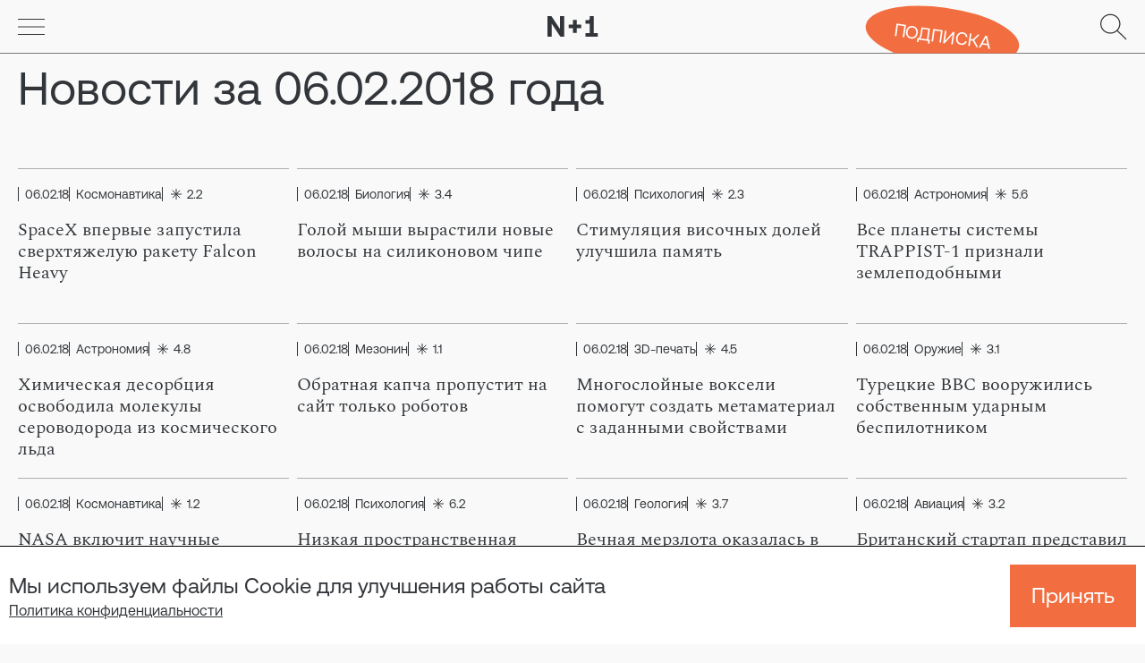

--- FILE ---
content_type: text/html; charset=UTF-8
request_url: https://nplus1.ru/news/2018/02/06
body_size: 18504
content:
<!DOCTYPE html>
<html class="bg-light-gray" prefix="og: http://ogp.me/ns#" lang="ru">
<head>
  <meta charset="utf-8">
  <meta name="viewport" content="width=device-width, initial-scale=1">
  <title>Новости за 06.02.2018 года</title>
    <link rel="preload" href="https://staticn1.nplus1.ru/fonts/AeonikPro/AeonikPro-Regular.woff2" as="font" type="font/woff2" crossorigin />
    <link rel="preload" href="https://staticn1.nplus1.ru/fonts/Spectral/Spectral-Regular.woff" as="font" type="font/woff2" crossorigin />
  <link href="/front-build/css/main.css?id=d49cb5388ba3a7cd61f1d7f69bf09cce" rel="stylesheet">
  <link href="/front-build/css/app.css?id=e1e4e710ce72e52a24e0f2a67bbc5431" rel="stylesheet">
  

  <link rel="apple-touch-icon" sizes="180x180" href="/apple-touch-icon.png">
  <link rel="icon" type="image/png" sizes="32x32" href="/favicon-32x32.png">
  <link rel="icon" type="image/png" sizes="16x16" href="/favicon-16x16.png">
  <link rel="manifest" href="/site.webmanifest">
  <link rel="mask-icon" href="/safari-pinned-tab.svg" color="#f26e40">
  <meta name="msapplication-TileColor" content="#f26e40">
  <meta name="theme-color" content="#ffffff">

  <link rel="canonical" href="https://nplus1.ru/news/2018/02/06">

  <meta name="yandex-verification" content="8c90b02c84ac3b72"/>
  <meta name="pmail-verification" content="b419949322895fc9106e24ed01be58ac">

  <!-- Google Tag Manager -->

    <script>(function(w,d,s,l,i){w[l]=w[l]||[];w[l].push({'gtm.start':

    new Date().getTime(),event:'gtm.js'});var f=d.getElementsByTagName(s)[0],

    j=d.createElement(s),dl=l!='dataLayer'?'&l='+l:'';j.async=true;j.src=

    'https://www.googletagmanager.com/gtm.js?id='+i+dl;f.parentNode.insertBefore(j,f);

    })(window,document,'script','dataLayer','GTM-PJWMQBQ');</script>

  <!-- End Google Tag Manager -->

    <!-- HuggingCat -->
        <script async src="https://huggingcat-web.pages.dev/mywidget.js?static=true"></script>
        <script>
            (function (c, a) {
                var t = (c[a] = c[a] || []);
                t.push(["init"]);
            })(window, "hc");
        </script>
    <!-- End HuggingCat -->

    <!-- Ads -->
        <script src="/front-build/js/modules/prebid.js?id=ddf9cebd6b4c7a66be2ec26a926d5f3c"></script>
        <script src="/front-build/js/modules/initPrebidAds.js?id=1884da35da66817a1cc5dbcb173c1347"></script>

        <script src="https://widget.sparrow.ru/js/embed.js"></script>
    <!-- End Ads -->





  

  <meta name="description" content="Новости за 06.02.2018 года. N + 1 — главное издание о науке, технике и технологиях" />

  <meta property="og:site_name" content="N + 1 — главное издание о науке, технике и технологиях"/>
  <meta property="og:title" content="N + 1 — главное издание о науке, технике и технологиях"/>
  <meta property="og:image" content="https://nplus1.ru/images-new/share_snippet.png"/>
  <meta property="og:url" content="https://nplus1.ru"/>
  <meta property="og:description" content="N + 1 — главное издание о науке, технике и технологиях"/>
  <meta property="og:type" content=""/>

  
  <meta name="twitter:card" content="summary_large_image">
  <meta name="twitter:site" content="@nplusodin"/>
  <meta name="twitter:title" content="N + 1 — главное издание о науке, технике и технологиях"/>
  <meta name="twitter:description" content="N + 1 — главное издание о науке, технике и технологиях"/>
  <meta name="twitter:image" content="https://nplus1.ru/images-new/share_snippet.png"/>

  <link rel='alternate' type='application/rss+xml' title='RSS' href='https://nplus1.ru/rss'>

  
  
  
  


  
  
  

  

</head>
<body class="antialiased">

<!-- Top.Mail.Ru counter -->

<script type="text/javascript">

var tmr = window.tmr || (window._tmr = []);

_tmr.push({id: "3377932", type: "pageView", start: (new Date()).getTime()});

(function (d, w, id) {

  if (d.getElementById(id)) return;

  var ts = d.createElement("script"); ts.type = "text/javascript"; ts.async = true; ts.id = id;

  ts.src = "https://top-fwz1.mail.ru/js/code.js";

  var f = function () {var s = d.getElementsByTagName("script")[0]; s.parentNode.insertBefore(ts, s);};

  if (w.opera == "[object Opera]") { d.addEventListener("DOMContentLoaded", f, false); } else { f(); }

})(document, window, "tmr-code");

</script>

<noscript><div><img src="https://top-fwz1.mail.ru/counter?id=3377932;js=na" style="position:absolute;left:-9999px;" alt="Top.Mail.Ru" /></div></noscript>

<!-- /Top.Mail.Ru counter -->
<!-- Google Tag Manager (noscript) -->
  <noscript><iframe src="https://www.googletagmanager.com/ns.html?id=GTM-PJWMQBQ"
  height="0" width="0" style="display:none;visibility:hidden"></iframe></noscript>
<!-- End Google Tag Manager (noscript) -->

<div id="appfront" class="font-aeonik text-main-black flex flex-col min-h-screen pt-15 bg-light-gray">
  <header class="bg-light-gray fixed h-15 left-0 top-0 w-full z-50"
        data-ref-header
        ref="headerRef">

  
  <div class="border-b border-main-gray h-full">
    <div class="relative 2xl:max-w-1280 px-6 md:px-8 lg:px-10 xl:px-20 2xl:px-0 mx-auto flex justify-between items-center h-full"
         data-ref-header-container
         ref="headerContainerRef">

      <button aria-label="Go" data-ref-header-menu-btn
              ref="headerMenuBtnRef"
              id="topMenuBtn"
              @click="menuOpen"
              class="w-7.5 h-7.5">
        <template v-if="isOpenDesktopMenu || isOpenMobileMenu">
          <svg class="w-full h-full">
            <use xlink:href="#n1_cross_menu"></use>
          </svg>
        </template>
        <template v-else>
          <svg class="w-full h-full">
            <use xlink:href="#n1_burger"></use>
          </svg>
        </template>
      </button>

      <div>
                  <a href="/">
                        <img loading="lazy" src="https://staticn1.nplus1.ru/image-new/logo.svg" height="23" width="57" alt="as">
                      </a>
              </div>

      <a href="/search" class="w-7.5 h-7.5">
        <svg class="w-full h-full">
          <use xlink:href="#n1_pupa"></use>
        </svg>
      </a>

              <div class="header__suscription-button-container js-header-subscription-button">
            <a class="header__suscription-button" href="/subscription">
                Подписка
            </a>
        </div>
          </div>
  </div>

  <nav v-if="isOpenDesktopMenu" id="navMenu" class="relative bg-light-gray max-h-0 n1_top_nav overflow-hidden"
       :style="stylesNavDesktop">
    <div class="2xl:max-w-1280 px-6 md:px-8 lg:px-10 xl:px-20 2xl:px-0 mx-auto h-full flex flex-col overflow-y-auto">
      <div class="py-12 mb-12 border-b border-gray-2 text-18 grid grid-cols-flow lg:grid-cols-12 gap-x-5 md:gap-x-9">

        
        <!--
        <a @click.native="menuClose"
           class="col-span-3 flex gap-x-2 lg:gap-x-5 items-center hover:text-main transition-colors duration-75"
           href="/lk">
          <svg class="h-10 lg:h-12 w-10 lg:w-12 shrink-0">
            <use xlink:href="#n1_person"></use>
          </svg>
          <span>Личный кабинет</span>
        </a>
        -->
        
        <a class="col-span-3 lg:col-span-2 col-start-7 lg:col-start-9 flex items-center hover:text-main transition-colors duration-75"
           href="https://offline.nplus1.ru/">N + offline</a>
        <a class="col-span-3 lg:col-span-2 col-start-10 lg:col-start-11 flex items-center hover:text-main transition-colors duration-75"
           href="https://nplus.pro/">N + production</a>
      </div>
      <div class="grid grid-cols-12 gap-x-5 gap-y-5 md:gap-y-9 pb-6">
        <div class="col-span-6 md:col-span-3 text-20 lg:text-26 xl:text-34 font-spectral flex flex-col gap-y-3">

                                    <a
                
                                href="https://nplus1.ru/about" class="hover:text-main transition-colors duration-75"
              >
                О нас
              </a>
                                                <a
                
                 target="_blank"                 href="https://nplus1.ru/difficult" class="hover:text-main transition-colors duration-75"
              >
                Сложность
              </a>
                                                <a
                
                 target="_blank"                 href="https://nplus1.ru/adv" class="hover:text-main transition-colors duration-75"
              >
                Рекламодателям
              </a>
                                                <a
                
                 target="_blank"                 href="https://nplus1.ru/blog/2022/04/01/samotek" class="hover:text-main transition-colors duration-75"
              >
                Авторам
              </a>
                                                                                                                                                          
        </div>

                  <div class="col-span-6 md:col-span-3 text-18 lg:text-24 xl:text-32 text-main flex flex-col gap-y-3">
                          <a class="hover:underline transition-colors duration-75"
                 href="https://nplus1.ru/search?tags=946">Игры</a>
                          <a class="hover:underline transition-colors duration-75"
                 href="https://nplus1.ru/search?tags=869">Физика</a>
                          <a class="hover:underline transition-colors duration-75"
                 href="https://nplus1.ru/search?tags=874">Зоология</a>
                          <a class="hover:underline transition-colors duration-75"
                 href="https://nplus1.ru/search?tags=880">Астрономия</a>
                          <a class="hover:underline transition-colors duration-75"
                 href="https://nplus1.ru/search?tags=768">Генетика</a>
                          <a class="hover:underline transition-colors duration-75"
                 href="https://nplus1.ru/search?tags=890">Математика</a>
                      </div>
                  <div class="col-span-6 md:col-span-3 text-18 lg:text-24 xl:text-32 text-main flex flex-col gap-y-3">
                          <a class="hover:underline transition-colors duration-75"
                 href="https://nplus1.ru/search?tags=871">Космонавтика</a>
                          <a class="hover:underline transition-colors duration-75"
                 href="https://nplus1.ru/search?tags=876">Археология</a>
                          <a class="hover:underline transition-colors duration-75"
                 href="https://nplus1.ru/search?tags=775">Нейронауки</a>
                          <a class="hover:underline transition-colors duration-75"
                 href="https://nplus1.ru/search?tags=767">На мышах</a>
                          <a class="hover:underline transition-colors duration-75"
                 href="https://nplus1.ru/search?tags=771">Звук</a>
                          <a class="hover:underline transition-colors duration-75"
                 href="https://nplus1.ru/search?tags=772">Красота</a>
                      </div>
                  <div class="col-span-6 md:col-span-3 text-18 lg:text-24 xl:text-32 text-main flex flex-col gap-y-3">
                          <a class="hover:underline transition-colors duration-75"
                 href="https://nplus1.ru/search?tags=778">Научные закрытия</a>
                          <a class="hover:underline transition-colors duration-75"
                 href="https://nplus1.ru/search?tags=917">ИИ спешит на помощь</a>
                          <a class="hover:underline transition-colors duration-75"
                 href="https://nplus1.ru/search?tags=918">Когда рассеется дым</a>
                          <a class="hover:underline transition-colors duration-75"
                 href="https://nplus1.ru/search?tags=824">Книжная полка</a>
                      </div>
        
      </div>
      <div class="py-12 mt-auto border-t border-gray-2 text-18 grid grid-cols-12 gap-x-5 md:gap-x-9">
        <ul class="flex gap-2.5">
          <li>
            <a class="hover:text-main" href="https://t.me/nplusone" target="_blank">
              <svg class="w-12 h-12">
                <use xlink:href="#n1_tg"></use>
              </svg>
            </a>
          </li>
          <li>
            <a class="hover:text-main" href="https://vk.com/nplusone" target="_blank">
              <svg class="w-12 h-12">
                <use xlink:href="#n1_vk"></use>
              </svg>
            </a>
          </li>
          <li>
            <a class="hover:text-main" href="https://ok.ru/nplus1" target="_blank">
              <svg class="w-12 h-12">
                <use xlink:href="#n1_ok"></use>
              </svg>
            </a>
          </li>
          <li class="w-12">
            <a class="hover:text-main" href="https://twitter.com/nplusodin" target="_blank">
              <svg class="w-12 h-12">
                <use xlink:href="#n1_tw"></use>
              </svg>
            </a>
          </li>
        </ul>
      </div>
    </div>
  </nav>

  <nav v-if="isOpenMobileMenu" id="mobNavMenu" class="relative bg-white max-h-0 n1_top_nav overflow-hidden"
       :style="stylesNavMobile">
    <div class="2xl:max-w-1280 px-6 md:px-8 lg:px-10 xl:px-20 2xl:px-0 mx-auto h-full flex flex-col overflow-y-auto">
      
      <div class="text-30 font-spectral flex flex-col gap-y-5 mb-10 mt-10">
                                  <a
                
                                href="https://nplus1.ru/about" class="hover:text-main transition-colors duration-75"
              >
                О нас
              </a>
                                                <a
                
                 target="_blank"                 href="https://nplus1.ru/difficult" class="hover:text-main transition-colors duration-75"
              >
                Сложность
              </a>
                                                <a
                
                 target="_blank"                 href="https://nplus1.ru/adv" class="hover:text-main transition-colors duration-75"
              >
                Рекламодателям
              </a>
                                                <a
                
                 target="_blank"                 href="https://nplus1.ru/blog/2022/04/01/samotek" class="hover:text-main transition-colors duration-75"
              >
                Авторам
              </a>
                                                                                                                                                                </div>
      <div class="text-28 text-main flex flex-col gap-y-2.5 mb-10">

                  <a class="hover:underline transition-colors duration-75"
              href="https://nplus1.ru/search?tags=946">Игры
          </a>
                  <a class="hover:underline transition-colors duration-75"
              href="https://nplus1.ru/search?tags=869">Физика
          </a>
                  <a class="hover:underline transition-colors duration-75"
              href="https://nplus1.ru/search?tags=874">Зоология
          </a>
                  <a class="hover:underline transition-colors duration-75"
              href="https://nplus1.ru/search?tags=880">Астрономия
          </a>
                  <a class="hover:underline transition-colors duration-75"
              href="https://nplus1.ru/search?tags=768">Генетика
          </a>
                  <a class="hover:underline transition-colors duration-75"
              href="https://nplus1.ru/search?tags=890">Математика
          </a>
                  <a class="hover:underline transition-colors duration-75"
              href="https://nplus1.ru/search?tags=871">Космонавтика
          </a>
                  <a class="hover:underline transition-colors duration-75"
              href="https://nplus1.ru/search?tags=876">Археология
          </a>
                  <a class="hover:underline transition-colors duration-75"
              href="https://nplus1.ru/search?tags=775">Нейронауки
          </a>
                  <a class="hover:underline transition-colors duration-75"
              href="https://nplus1.ru/search?tags=767">На мышах
          </a>
                  <a class="hover:underline transition-colors duration-75"
              href="https://nplus1.ru/search?tags=771">Звук
          </a>
                  <a class="hover:underline transition-colors duration-75"
              href="https://nplus1.ru/search?tags=772">Красота
          </a>
                  <a class="hover:underline transition-colors duration-75"
              href="https://nplus1.ru/search?tags=778">Научные закрытия
          </a>
                  <a class="hover:underline transition-colors duration-75"
              href="https://nplus1.ru/search?tags=917">ИИ спешит на помощь
          </a>
                  <a class="hover:underline transition-colors duration-75"
              href="https://nplus1.ru/search?tags=918">Когда рассеется дым
          </a>
                  <a class="hover:underline transition-colors duration-75"
              href="https://nplus1.ru/search?tags=824">Книжная полка
          </a>
        
      </div>
      <div class="max-w-full flex py-5 border-t border-gray-2">
        <div class="flex gap-x-5 overflow-x-auto">
          
          <a class="hover:text-main whitespace-nowrap" href="https://offline.nplus1.ru/">N + offline</a>
          <a class="hover:text-main whitespace-nowrap" href="https://nplus.pro/">N + production</a>
        </div>
      </div>
      <div class="pt-5 pb-10 border-t border-gray-2 text-18">
        <ul class="flex gap-2.5">
          <li>
            <a class="hover:text-main" href="https://t.me/nplusone" target="_blank">
              <svg class="w-10 h-10">
                <use xlink:href="#n1_tg"></use>
              </svg>
            </a>
          </li>
          <li>
            <a class="hover:text-main" href="https://vk.com/nplusone" target="_blank">
              <svg class="w-10 h-10">
                <use xlink:href="#n1_vk"></use>
              </svg>
            </a>
          </li>
          <li>
            <a class="hover:text-main" href="https://ok.ru/nplus1" target="_blank">
              <svg class="w-10 h-10">
                <use xlink:href="#n1_ok"></use>
              </svg>
            </a>
          </li>
          <li class="w-12">
            <a class="hover:text-main" href="https://twitter.com/nplusodin" target="_blank">
              <svg class="w-10 h-10">
                <use xlink:href="#n1_tw"></use>
              </svg>
            </a>
          </li>
        </ul>
      </div>

    </div>
  </nav>

</header>

    
  <section class="mt-10 mb-15">
    <div class="2xl:max-w-1280 px-6 md:px-8 lg:px-10 xl:px-20 2xl:px-0 mx-auto">
      <div class="flex w-full justify-between">
        <h1 class="text-28 md:text-52 order-2 md:order-1 mx-auto md:ml-0">Новости за 06.02.2018 года</h1>
      </div>
    </div>
  </section>

  <app-materials-list name-page="time"></app-materials-list>
  

    
  <footer class="footer mt-auto pt-15">
    <app-cookie></app-cookie>

    <div class="footer__container">
        <div class="footer__grid">
            <div class="footer__logo">
                <div>
                    <svg class="n1_footer_logo" xmlns="http://www.w3.org/2000/svg" viewBox="0 0 148 60" fill="none">
                        <path
                            d="M0 60V0H11.6065L36.9417 37.8V0H49.5723V60H37.8804L12.5339 22.2V60H0Z"
                            fill="#F26E40"
                        ></path>
                        <path
                            d="M75.0234 11.144H85.9471V24.8583H98.9191V35.0583H85.9471V48.8583H75.0234V35.0583H62.1367V24.8583H75.0234V11.144Z"
                            fill="#F26E40"
                        ></path>
                        <path
                            d="M136.304 49.5429H147.999V60H111.473V49.5429H124.103V21.8571C123.118 22.0352 122.118 22.1213 121.116 22.1143H111.643V11.9143H119.751C122.823 11.9143 124.274 9.08572 124.274 5.82858V0H136.307L136.304 49.5429Z"
                            fill="#F26E40"
                        ></path>
                    </svg>
                </div>
            </div>

            <ul class="footer__menu">
                                                            <li class="footer__menu-item">
                            <a
                                target="_blank"
                                href="https://nplus1.ru/about"
                            >О нас</a>
                        </li>
                                                                                <li class="footer__menu-item">
                            <a
                                target="_blank"
                                href="https://nplus1.ru/difficult"
                            >Сложность</a>
                        </li>
                                                                                <li class="footer__menu-item">
                            <a
                                target="_blank"
                                href="https://nplus1.ru/adv"
                            >Рекламодателям</a>
                        </li>
                                                                                <li class="footer__menu-item">
                            <a
                                target="_blank"
                                href="https://nplus1.ru/blog/2022/04/01/samotek"
                            >Авторам</a>
                        </li>
                                                                                                                                                                                                                                                                        </ul>

            <div class="footer__copyright">
                <h4>© 2025 N + 1 Интернет-издание / Свидетельство о регистрации СМИ Эл № ФС77-67614</h4>
            </div>

            <div class="footer__text">
                <div><p>Использование всех текстовых материалов без изменений в некоммерческих целях разрешается со ссылкой на N&nbsp;+&nbsp;1.</p>
<p>Все аудиовизуальные произведения являются собственностью своих авторов и&nbsp;правообладателей и&nbsp;используются только в&nbsp;образовательных и&nbsp;информационных целях.</p>
<p>Сайт может содержать контент, не предназначенный для лиц <br> младше 18 лет.</p>
<p>Связь с редакцией: <a href="/cdn-cgi/l/email-protection#01686f676e416f716d7472302f7374"><span class="__cf_email__" data-cfemail="543d3a323b143a24382127657a2621">[email&#160;protected]</span></a></p></div>
            </div>

            <div class="footer__social">
                <ul class="footer__social-list">
                    <li>
                        <a href="https://t.me/nplusone" target="_blank">
                            <svg>
                                <use xlink:href="#n1_tg"></use>
                            </svg>
                        </a>
                    </li>

                    <li>
                        <a href="https://vk.com/nplusone" target="_blank">
                            <svg>
                                <use xlink:href="#n1_vk"></use>
                            </svg>
                        </a>
                    </li>

                    <li>
                        <a href="https://www.youtube.com/@nplusodin" target="_blank">
                            <svg>
                                <use xlink:href="#n1_yt"></use>
                            </svg>
                        </a>
                    </li>

                    <li class="w-12">
                        <a href="https://twitter.com/nplusodin" target="_blank">
                            <svg>
                                <use xlink:href="#n1_tw"></use>
                            </svg>
                        </a>
                    </li>

                    <li>
                        <a href="https://ok.ru/nplus1" target="_blank">
                            <svg>
                                <use xlink:href="#n1_ok"></use>
                            </svg>
                        </a>
                    </li>

                    <li>
                        <a href="https://dzen.ru/nplus1" target="_blank">
                            <svg>
                                <use xlink:href="#n1_dz"></use>
                            </svg>
                        </a>
                    </li>
                </ul>
            </div>


            <div class="footer__payments">
                <img
                    src="/images-new/visa-logo.png"
                    loading="lazy"
                    alt="Логотип платёжной систмы Visa"
                    width="97"
                    height="30"
                >

                <img
                    src="/images-new/mastercard-logo.png"
                    loading="lazy"
                    alt="Логотип платёжной систмы MasterCard"
                    width="62"
                    height="44"
                >

                <img
                    src="/images-new/mir-logo.png"
                    loading="lazy"
                    alt="Логотип платёжной систмы Mir"
                    width="110"
                    height="30"
                >
            </div>

            <ul class="footer__policy">
                <li>
                    <a
                        href="/personal-data-policy"
                        target="_blank"
                    >Политика обработки персональных данных пользователей сайта</a>
                </li>

                <li>
                    <a
                        href="/public-offer-agreement"
                        target="_blank"
                    >Публичный договор-оферта</a>
                </li>

                <li>
                    <a
                        href="/privacy-policy"
                        target="_blank"
                    >Политика конфиденциальности</a>
                </li>

                <li>
                    <a
                        href="/mailing-consent"
                        target="_blank"
                    >Согласие на рассылку</a>
                </li>

                <li>
                    <a
                        href="/account-details"
                        target="_blank"
                    >Реквизиты</a>
                </li>
            </ul>
        </div>
    </div>
</footer>
</div>

  <script data-cfasync="false" src="/cdn-cgi/scripts/5c5dd728/cloudflare-static/email-decode.min.js"></script><script>
	window.materials = JSON.parse('{\u0022current_page\u0022:1,\u0022data\u0022:[{\u0022type\u0022:\u0022default\u0022,\u0022title\u0022:\u0022SpaceX \\u0432\\u043f\\u0435\\u0440\\u0432\\u044b\\u0435 \\u0437\\u0430\\u043f\\u0443\\u0441\\u0442\\u0438\\u043b\\u0430 \\u0441\\u0432\\u0435\\u0440\\u0445\\u0442\\u044f\\u0436\\u0435\\u043b\\u0443\\u044e \\u0440\\u0430\\u043a\\u0435\\u0442\\u0443 Falcon Heavy\u0022,\u0022typeKey\u0022:\u0022news\u0022,\u0022isImage\u0022:true,\u0022difficulty\u0022:{\u0022link\u0022:\u0022\\\/material\\\/difficulty\\\/2\u0022,\u0022value\u0022:2.2,\u0022type\u0022:\u0022difficulty\u0022},\u0022themes\u0022:[],\u0022url\u0022:\u0022https:\\\/\\\/nplus1.ru\\\/news\\\/2018\\\/02\\\/06\\\/finally\u0022,\u0022imageBg\u0022:\u0022#ffffff\u0022,\u0022rubrics\u0022:[{\u0022id\u0022:839,\u0022name\u0022:\u0022\\u041a\\u043e\\u0441\\u043c\\u043e\\u043d\\u0430\\u0432\\u0442\\u0438\\u043a\\u0430\u0022,\u0022link\u0022:\u0022https:\\\/\\\/nplus1.ru\\\/search?tags=871\u0022,\u0022type\u0022:\u0022rubric\u0022}],\u0022isVisibleTime\u0022:false,\u0022author\u0022:{\u0022id\u0022:73,\u0022name\u0022:\u0022\\u0413\\u0440\\u0438\\u0433\\u043e\\u0440\\u0438\\u0439 \\u041a\\u043e\\u043f\\u0438\\u0435\\u0432\u0022,\u0022position\u0022:\u0022\\u0440\\u0435\\u0434\\u0430\\u043a\\u0442\\u043e\\u0440\u0022,\u0022avatar\u0022:\u0022https:\\\/\\\/minio.nplus1.ru\\\/app-images\\\/694675\\\/205b1e35080689391fbec7e601c089a0.jpg\u0022,\u0022link\u0022:\u0022\\\/author\\\/grigorii-kopiev\u0022,\u0022suffix\u0022:\u0022\u0022,\u0022public_email\u0022:\u0022\u0022,\u0022email\u0022:\u0022saarler@gmail.com\u0022},\u0022date\u0022:{\u0022link\u0022:\u0022\\\/news\\\/2018\\\/02\\\/06\u0022,\u0022value\u0022:\u002206.02.18\u0022,\u0022value_itemprop\u0022:\u00222018-02-06\u0022,\u0022type\u0022:\u0022date\u0022},\u0022image\u0022:null,\u0022time\u0022:{\u0022link\u0022:\u0022\\\/search\\\/empty\\\/\u0022,\u0022value\u0022:\u002223:45\u0022,\u0022type\u0022:\u0022time\u0022},\u0022titleClear\u0022:null,\u0022subtitle\u0022:\u0022\u0022,\u0022imageBox\u0022:{\u0022original\u0022:{\u0022hex\u0022:\u0022#2b496d\u0022,\u0022src\u0022:\u0022https:\\\/\\\/minio.nplus1.ru\\\/app-images\\\/318897\\\/conversions\\\/630208493f89e_original-conversion-webp.webp\u0022},\u0022desktop\u0022:{\u0022hex\u0022:\u0022#315276\u0022,\u0022src\u0022:\u0022https:\\\/\\\/minio.nplus1.ru\\\/app-images\\\/508544\\\/conversions\\\/63026a51e37b2_cover-conversion-webp.webp\u0022,\u0022optimize\u0022:\u0022https:\\\/\\\/minio.nplus1.ru\\\/app-images\\\/508544\\\/conversions\\\/63026a51e37b2_cover-optimize.jpg\u0022},\u0022tablet\u0022:{\u0022hex\u0022:\u0022#335276\u0022,\u0022src\u0022:\u0022https:\\\/\\\/minio.nplus1.ru\\\/app-images\\\/508537\\\/conversions\\\/63026a4f16567_cover_tablet-conversion-webp.webp\u0022,\u0022optimize\u0022:\u0022https:\\\/\\\/minio.nplus1.ru\\\/app-images\\\/508537\\\/conversions\\\/63026a4f16567_cover_tablet-optimize.jpg\u0022},\u0022mobile\u0022:{\u0022hex\u0022:\u0022#385578\u0022,\u0022src\u0022:\u0022https:\\\/\\\/minio.nplus1.ru\\\/app-images\\\/508538\\\/conversions\\\/63026a4f69358_cover_mobile-conversion-webp.webp\u0022,\u0022optimize\u0022:\u0022https:\\\/\\\/minio.nplus1.ru\\\/app-images\\\/508538\\\/conversions\\\/63026a4f69358_cover_mobile-optimize.jpg\u0022},\u0022hl_cover_desktop\u0022:{\u0022hex\u0022:\u0022#b8a9a3\u0022,\u0022src\u0022:\u0022https:\\\/\\\/minio.nplus1.ru\\\/app-images\\\/508541\\\/conversions\\\/63026a50c236e_hl_cover_h-conversion-webp.webp\u0022,\u0022optimize\u0022:\u0022https:\\\/\\\/minio.nplus1.ru\\\/app-images\\\/508541\\\/conversions\\\/63026a50c236e_hl_cover_h-optimize.jpg\u0022},\u0022hl_cover_mobile\u0022:{\u0022hex\u0022:\u0022#305078\u0022,\u0022src\u0022:\u0022https:\\\/\\\/minio.nplus1.ru\\\/app-images\\\/508540\\\/conversions\\\/63026a506df05_hl_cover_v-conversion-webp.webp\u0022,\u0022optimize\u0022:\u0022https:\\\/\\\/minio.nplus1.ru\\\/app-images\\\/508540\\\/conversions\\\/63026a506df05_hl_cover_v-optimize.jpg\u0022},\u0022list_cover\u0022:{\u0022hex\u0022:\u0022#b7aaa4\u0022,\u0022src\u0022:\u0022https:\\\/\\\/minio.nplus1.ru\\\/app-images\\\/508542\\\/conversions\\\/63026a5124647_list_cover-conversion-webp.webp\u0022,\u0022optimize\u0022:\u0022https:\\\/\\\/minio.nplus1.ru\\\/app-images\\\/508542\\\/conversions\\\/63026a5124647_list_cover-optimize.jpg\u0022},\u0022list_cover_mobile\u0022:{\u0022hex\u0022:\u0022#b8aaa3\u0022,\u0022src\u0022:\u0022https:\\\/\\\/minio.nplus1.ru\\\/app-images\\\/508543\\\/conversions\\\/63026a5189797_list_cover_mobile-conversion-webp.webp\u0022,\u0022optimize\u0022:\u0022https:\\\/\\\/minio.nplus1.ru\\\/app-images\\\/508543\\\/conversions\\\/63026a5189797_list_cover_mobile-optimize.jpg\u0022}}},{\u0022type\u0022:\u0022default\u0022,\u0022title\u0022:\u0022\\u0413\\u043e\\u043b\\u043e\\u0439 \\u043c\\u044b\\u0448\\u0438 \\u0432\\u044b\\u0440\\u0430\\u0441\\u0442\\u0438\\u043b\\u0438 \\u043d\\u043e\\u0432\\u044b\\u0435 \\u0432\\u043e\\u043b\\u043e\\u0441\\u044b \\u043d\\u0430 \\u0441\\u0438\\u043b\\u0438\\u043a\\u043e\\u043d\\u043e\\u0432\\u043e\\u043c \\u0447\\u0438\\u043f\\u0435\u0022,\u0022typeKey\u0022:\u0022news\u0022,\u0022isImage\u0022:true,\u0022difficulty\u0022:{\u0022link\u0022:\u0022\\\/material\\\/difficulty\\\/3\u0022,\u0022value\u0022:3.4,\u0022type\u0022:\u0022difficulty\u0022},\u0022themes\u0022:[],\u0022url\u0022:\u0022https:\\\/\\\/nplus1.ru\\\/news\\\/2018\\\/02\\\/06\\\/hairy\u0022,\u0022imageBg\u0022:\u0022#ffffff\u0022,\u0022rubrics\u0022:[{\u0022id\u0022:854,\u0022name\u0022:\u0022\\u0411\\u0438\\u043e\\u043b\\u043e\\u0433\\u0438\\u044f\u0022,\u0022link\u0022:\u0022https:\\\/\\\/nplus1.ru\\\/search?tags=885\u0022,\u0022type\u0022:\u0022rubric\u0022}],\u0022isVisibleTime\u0022:false,\u0022author\u0022:{\u0022id\u0022:72,\u0022name\u0022:\u0022\\u0414\\u0430\\u0440\\u044c\\u044f \\u0421\\u043f\\u0430\\u0441\\u0441\\u043a\\u0430\\u044f\u0022,\u0022position\u0022:\u0022\\u0411\\u0438\\u043e\\u043b\\u043e\\u0433\u0022,\u0022avatar\u0022:\u0022https:\\\/\\\/minio.nplus1.ru\\\/app-images\\\/694673\\\/347a6ef1c46a4b577b543bdb9da4db35.png\u0022,\u0022link\u0022:\u0022\\\/author\\\/darya-spasskaya\u0022,\u0022suffix\u0022:\u0022\u0022,\u0022public_email\u0022:\u0022\u0022,\u0022email\u0022:\u0022Drspssk@gmail.com\u0022},\u0022date\u0022:{\u0022link\u0022:\u0022\\\/news\\\/2018\\\/02\\\/06\u0022,\u0022value\u0022:\u002206.02.18\u0022,\u0022value_itemprop\u0022:\u00222018-02-06\u0022,\u0022type\u0022:\u0022date\u0022},\u0022image\u0022:null,\u0022time\u0022:{\u0022link\u0022:\u0022\\\/search\\\/empty\\\/\u0022,\u0022value\u0022:\u002219:24\u0022,\u0022type\u0022:\u0022time\u0022},\u0022titleClear\u0022:null,\u0022subtitle\u0022:\u0022\u0022,\u0022imageBox\u0022:{\u0022original\u0022:{\u0022hex\u0022:\u0022#702952\u0022,\u0022src\u0022:\u0022https:\\\/\\\/minio.nplus1.ru\\\/app-images\\\/318818\\\/conversions\\\/6302084275214_original-conversion-webp.webp\u0022},\u0022desktop\u0022:{\u0022hex\u0022:\u0022#77264d\u0022,\u0022src\u0022:\u0022https:\\\/\\\/minio.nplus1.ru\\\/app-images\\\/508517\\\/conversions\\\/63026a477d525_cover-conversion-webp.webp\u0022,\u0022optimize\u0022:\u0022https:\\\/\\\/minio.nplus1.ru\\\/app-images\\\/508517\\\/conversions\\\/63026a477d525_cover-optimize.jpg\u0022},\u0022tablet\u0022:{\u0022hex\u0022:\u0022#75274f\u0022,\u0022src\u0022:\u0022https:\\\/\\\/minio.nplus1.ru\\\/app-images\\\/508510\\\/conversions\\\/63026a4533ec8_cover_tablet-conversion-webp.webp\u0022,\u0022optimize\u0022:\u0022https:\\\/\\\/minio.nplus1.ru\\\/app-images\\\/508510\\\/conversions\\\/63026a4533ec8_cover_tablet-optimize.jpg\u0022},\u0022mobile\u0022:{\u0022hex\u0022:\u0022#8d1a49\u0022,\u0022src\u0022:\u0022https:\\\/\\\/minio.nplus1.ru\\\/app-images\\\/508511\\\/conversions\\\/63026a458f651_cover_mobile-conversion-webp.webp\u0022,\u0022optimize\u0022:\u0022https:\\\/\\\/minio.nplus1.ru\\\/app-images\\\/508511\\\/conversions\\\/63026a458f651_cover_mobile-optimize.jpg\u0022},\u0022hl_cover_desktop\u0022:{\u0022hex\u0022:\u0022#78254f\u0022,\u0022src\u0022:\u0022https:\\\/\\\/minio.nplus1.ru\\\/app-images\\\/508514\\\/conversions\\\/63026a467eab6_hl_cover_h-conversion-webp.webp\u0022,\u0022optimize\u0022:\u0022https:\\\/\\\/minio.nplus1.ru\\\/app-images\\\/508514\\\/conversions\\\/63026a467eab6_hl_cover_h-optimize.jpg\u0022},\u0022hl_cover_mobile\u0022:{\u0022hex\u0022:\u0022#931744\u0022,\u0022src\u0022:\u0022https:\\\/\\\/minio.nplus1.ru\\\/app-images\\\/508513\\\/conversions\\\/63026a4635e66_hl_cover_v-conversion-webp.webp\u0022,\u0022optimize\u0022:\u0022https:\\\/\\\/minio.nplus1.ru\\\/app-images\\\/508513\\\/conversions\\\/63026a4635e66_hl_cover_v-optimize.jpg\u0022},\u0022list_cover\u0022:{\u0022hex\u0022:\u0022#692b52\u0022,\u0022src\u0022:\u0022https:\\\/\\\/minio.nplus1.ru\\\/app-images\\\/508515\\\/conversions\\\/63026a46d118f_list_cover-conversion-webp.webp\u0022,\u0022optimize\u0022:\u0022https:\\\/\\\/minio.nplus1.ru\\\/app-images\\\/508515\\\/conversions\\\/63026a46d118f_list_cover-optimize.jpg\u0022},\u0022list_cover_mobile\u0022:{\u0022hex\u0022:\u0022#6b2954\u0022,\u0022src\u0022:\u0022https:\\\/\\\/minio.nplus1.ru\\\/app-images\\\/508516\\\/conversions\\\/63026a472c457_list_cover_mobile-conversion-webp.webp\u0022,\u0022optimize\u0022:\u0022https:\\\/\\\/minio.nplus1.ru\\\/app-images\\\/508516\\\/conversions\\\/63026a472c457_list_cover_mobile-optimize.jpg\u0022}}},{\u0022type\u0022:\u0022default\u0022,\u0022title\u0022:\u0022\\u0421\\u0442\\u0438\\u043c\\u0443\\u043b\\u044f\\u0446\\u0438\\u044f \\u0432\\u0438\\u0441\\u043e\\u0447\\u043d\\u044b\\u0445 \\u0434\\u043e\\u043b\\u0435\\u0439 \\u0443\\u043b\\u0443\\u0447\\u0448\\u0438\\u043b\\u0430 \\u043f\\u0430\\u043c\\u044f\\u0442\\u044c\u0022,\u0022typeKey\u0022:\u0022news\u0022,\u0022isImage\u0022:true,\u0022difficulty\u0022:{\u0022link\u0022:\u0022\\\/material\\\/difficulty\\\/2\u0022,\u0022value\u0022:2.3,\u0022type\u0022:\u0022difficulty\u0022},\u0022themes\u0022:[{\u0022id\u0022:743,\u0022name\u0022:\u0022\\u041d\\u0435\\u0439\\u0440\\u043e\\u043d\\u0430\\u0443\\u043a\\u0438\u0022,\u0022link\u0022:\u0022https:\\\/\\\/nplus1.ru\\\/search?tags=775\u0022,\u0022type\u0022:\u0022rubric\u0022}],\u0022url\u0022:\u0022https:\\\/\\\/nplus1.ru\\\/news\\\/2018\\\/02\\\/06\\\/memory-stimulation\u0022,\u0022imageBg\u0022:\u0022#ffffff\u0022,\u0022rubrics\u0022:[{\u0022id\u0022:851,\u0022name\u0022:\u0022\\u041f\\u0441\\u0438\\u0445\\u043e\\u043b\\u043e\\u0433\\u0438\\u044f\u0022,\u0022link\u0022:\u0022https:\\\/\\\/nplus1.ru\\\/search?tags=882\u0022,\u0022type\u0022:\u0022rubric\u0022}],\u0022isVisibleTime\u0022:false,\u0022author\u0022:{\u0022id\u0022:78,\u0022name\u0022:\u0022\\u0415\\u043b\\u0438\\u0437\\u0430\\u0432\\u0435\\u0442\\u0430 \\u0418\\u0432\\u0442\\u0443\\u0448\\u043e\\u043a\u0022,\u0022position\u0022:\u0022\\u0420\\u0435\\u0434\\u0430\\u043a\\u0442\\u043e\\u0440\u0022,\u0022avatar\u0022:\u0022https:\\\/\\\/minio.nplus1.ru\\\/app-images\\\/694677\\\/98eb123c2c1d1ef1e9a8b1a04ebc7f45.jpg\u0022,\u0022link\u0022:\u0022\\\/author\\\/elizaveta-ivtusok\u0022,\u0022suffix\u0022:null,\u0022public_email\u0022:null,\u0022email\u0022:null},\u0022date\u0022:{\u0022link\u0022:\u0022\\\/news\\\/2018\\\/02\\\/06\u0022,\u0022value\u0022:\u002206.02.18\u0022,\u0022value_itemprop\u0022:\u00222018-02-06\u0022,\u0022type\u0022:\u0022date\u0022},\u0022image\u0022:null,\u0022time\u0022:{\u0022link\u0022:\u0022\\\/search\\\/empty\\\/\u0022,\u0022value\u0022:\u002219:17\u0022,\u0022type\u0022:\u0022time\u0022},\u0022titleClear\u0022:null,\u0022subtitle\u0022:\u0022\u0022,\u0022imageBox\u0022:{\u0022original\u0022:{\u0022hex\u0022:\u0022#56678c\u0022,\u0022src\u0022:\u0022https:\\\/\\\/minio.nplus1.ru\\\/app-images\\\/318871\\\/conversions\\\/63020846f328b_original-conversion-webp.webp\u0022},\u0022desktop\u0022:{\u0022hex\u0022:\u0022#59697e\u0022,\u0022src\u0022:\u0022https:\\\/\\\/minio.nplus1.ru\\\/app-images\\\/508535\\\/conversions\\\/63026a4e368b6_cover-conversion-webp.webp\u0022,\u0022optimize\u0022:\u0022https:\\\/\\\/minio.nplus1.ru\\\/app-images\\\/508535\\\/conversions\\\/63026a4e368b6_cover-optimize.jpg\u0022},\u0022tablet\u0022:{\u0022hex\u0022:\u0022#597e92\u0022,\u0022src\u0022:\u0022https:\\\/\\\/minio.nplus1.ru\\\/app-images\\\/508528\\\/conversions\\\/63026a4bb2318_cover_tablet-conversion-webp.webp\u0022,\u0022optimize\u0022:\u0022https:\\\/\\\/minio.nplus1.ru\\\/app-images\\\/508528\\\/conversions\\\/63026a4bb2318_cover_tablet-optimize.jpg\u0022},\u0022mobile\u0022:{\u0022hex\u0022:\u0022#6c7f75\u0022,\u0022src\u0022:\u0022https:\\\/\\\/minio.nplus1.ru\\\/app-images\\\/508529\\\/conversions\\\/63026a4c0e3c2_cover_mobile-conversion-webp.webp\u0022,\u0022optimize\u0022:\u0022https:\\\/\\\/minio.nplus1.ru\\\/app-images\\\/508529\\\/conversions\\\/63026a4c0e3c2_cover_mobile-optimize.jpg\u0022},\u0022hl_cover_desktop\u0022:{\u0022hex\u0022:\u0022#598092\u0022,\u0022src\u0022:\u0022https:\\\/\\\/minio.nplus1.ru\\\/app-images\\\/508532\\\/conversions\\\/63026a4d2dacf_hl_cover_h-conversion-webp.webp\u0022,\u0022optimize\u0022:\u0022https:\\\/\\\/minio.nplus1.ru\\\/app-images\\\/508532\\\/conversions\\\/63026a4d2dacf_hl_cover_h-optimize.jpg\u0022},\u0022hl_cover_mobile\u0022:{\u0022hex\u0022:\u0022#6c8769\u0022,\u0022src\u0022:\u0022https:\\\/\\\/minio.nplus1.ru\\\/app-images\\\/508531\\\/conversions\\\/63026a4cd6a99_hl_cover_v-conversion-webp.webp\u0022,\u0022optimize\u0022:\u0022https:\\\/\\\/minio.nplus1.ru\\\/app-images\\\/508531\\\/conversions\\\/63026a4cd6a99_hl_cover_v-optimize.jpg\u0022},\u0022list_cover\u0022:{\u0022hex\u0022:\u0022#5e7787\u0022,\u0022src\u0022:\u0022https:\\\/\\\/minio.nplus1.ru\\\/app-images\\\/508533\\\/conversions\\\/63026a4d819af_list_cover-conversion-webp.webp\u0022,\u0022optimize\u0022:\u0022https:\\\/\\\/minio.nplus1.ru\\\/app-images\\\/508533\\\/conversions\\\/63026a4d819af_list_cover-optimize.jpg\u0022},\u0022list_cover_mobile\u0022:{\u0022hex\u0022:\u0022#588091\u0022,\u0022src\u0022:\u0022https:\\\/\\\/minio.nplus1.ru\\\/app-images\\\/508534\\\/conversions\\\/63026a4dcf698_list_cover_mobile-conversion-webp.webp\u0022,\u0022optimize\u0022:\u0022https:\\\/\\\/minio.nplus1.ru\\\/app-images\\\/508534\\\/conversions\\\/63026a4dcf698_list_cover_mobile-optimize.jpg\u0022}}},{\u0022type\u0022:\u0022default\u0022,\u0022title\u0022:\u0022\\u0412\\u0441\\u0435 \\u043f\\u043b\\u0430\\u043d\\u0435\\u0442\\u044b \\u0441\\u0438\\u0441\\u0442\\u0435\\u043c\\u044b TRAPPIST-1 \\u043f\\u0440\\u0438\\u0437\\u043d\\u0430\\u043b\\u0438 \\u0437\\u0435\\u043c\\u043b\\u0435\\u043f\\u043e\\u0434\\u043e\\u0431\\u043d\\u044b\\u043c\\u0438\u0022,\u0022typeKey\u0022:\u0022news\u0022,\u0022isImage\u0022:true,\u0022difficulty\u0022:{\u0022link\u0022:\u0022\\\/material\\\/difficulty\\\/5\u0022,\u0022value\u0022:5.6,\u0022type\u0022:\u0022difficulty\u0022},\u0022themes\u0022:[],\u0022url\u0022:\u0022https:\\\/\\\/nplus1.ru\\\/news\\\/2018\\\/02\\\/06\\\/mystery-of-TRAPPIST-1\u0022,\u0022imageBg\u0022:\u0022#ffffff\u0022,\u0022rubrics\u0022:[{\u0022id\u0022:849,\u0022name\u0022:\u0022\\u0410\\u0441\\u0442\\u0440\\u043e\\u043d\\u043e\\u043c\\u0438\\u044f\u0022,\u0022link\u0022:\u0022https:\\\/\\\/nplus1.ru\\\/search?tags=880\u0022,\u0022type\u0022:\u0022rubric\u0022}],\u0022isVisibleTime\u0022:false,\u0022author\u0022:{\u0022id\u0022:57,\u0022name\u0022:\u0022\\u0410\\u043b\\u0435\\u043a\\u0441\\u0430\\u043d\\u0434\\u0440 \\u0412\\u043e\\u0439\\u0442\\u044e\\u043a\u0022,\u0022position\u0022:\u0022\\u0420\\u0435\\u0434\\u0430\\u043a\\u0442\\u043e\\u0440\u0022,\u0022avatar\u0022:\u0022https:\\\/\\\/minio.nplus1.ru\\\/app-images\\\/694653\\\/4d370dd5fbb618011855d6e6d1c7dfa5.jpg\u0022,\u0022link\u0022:\u0022\\\/author\\\/aleksandr-voityuk\u0022,\u0022suffix\u0022:\u0022\u0022,\u0022public_email\u0022:\u0022\u0022,\u0022email\u0022:\u0022carbonlifes@gmail.com\u0022},\u0022date\u0022:{\u0022link\u0022:\u0022\\\/news\\\/2018\\\/02\\\/06\u0022,\u0022value\u0022:\u002206.02.18\u0022,\u0022value_itemprop\u0022:\u00222018-02-06\u0022,\u0022type\u0022:\u0022date\u0022},\u0022image\u0022:null,\u0022time\u0022:{\u0022link\u0022:\u0022\\\/search\\\/empty\\\/\u0022,\u0022value\u0022:\u002218:56\u0022,\u0022type\u0022:\u0022time\u0022},\u0022titleClear\u0022:null,\u0022subtitle\u0022:\u0022\u0022,\u0022imageBox\u0022:{\u0022original\u0022:{\u0022hex\u0022:\u0022#1b1a1e\u0022,\u0022src\u0022:\u0022https:\\\/\\\/minio.nplus1.ru\\\/app-images\\\/319135\\\/conversions\\\/6302085e4ecf8_original-conversion-webp.webp\u0022},\u0022desktop\u0022:{\u0022hex\u0022:\u0022#211e22\u0022,\u0022src\u0022:\u0022https:\\\/\\\/minio.nplus1.ru\\\/app-images\\\/508625\\\/conversions\\\/63026a72d652a_cover-conversion-webp.webp\u0022,\u0022optimize\u0022:\u0022https:\\\/\\\/minio.nplus1.ru\\\/app-images\\\/508625\\\/conversions\\\/63026a72d652a_cover-optimize.jpg\u0022},\u0022tablet\u0022:{\u0022hex\u0022:\u0022#1f1d23\u0022,\u0022src\u0022:\u0022https:\\\/\\\/minio.nplus1.ru\\\/app-images\\\/508618\\\/conversions\\\/63026a70773a8_cover_tablet-conversion-webp.webp\u0022,\u0022optimize\u0022:\u0022https:\\\/\\\/minio.nplus1.ru\\\/app-images\\\/508618\\\/conversions\\\/63026a70773a8_cover_tablet-optimize.jpg\u0022},\u0022mobile\u0022:{\u0022hex\u0022:\u0022#1b1c22\u0022,\u0022src\u0022:\u0022https:\\\/\\\/minio.nplus1.ru\\\/app-images\\\/508619\\\/conversions\\\/63026a70c4331_cover_mobile-conversion-webp.webp\u0022,\u0022optimize\u0022:\u0022https:\\\/\\\/minio.nplus1.ru\\\/app-images\\\/508619\\\/conversions\\\/63026a70c4331_cover_mobile-optimize.jpg\u0022},\u0022hl_cover_desktop\u0022:{\u0022hex\u0022:\u0022#1e1d23\u0022,\u0022src\u0022:\u0022https:\\\/\\\/minio.nplus1.ru\\\/app-images\\\/508622\\\/conversions\\\/63026a71bfc3d_hl_cover_h-conversion-webp.webp\u0022,\u0022optimize\u0022:\u0022https:\\\/\\\/minio.nplus1.ru\\\/app-images\\\/508622\\\/conversions\\\/63026a71bfc3d_hl_cover_h-optimize.jpg\u0022},\u0022hl_cover_mobile\u0022:{\u0022hex\u0022:\u0022#1a1b23\u0022,\u0022src\u0022:\u0022https:\\\/\\\/minio.nplus1.ru\\\/app-images\\\/508621\\\/conversions\\\/63026a7177782_hl_cover_v-conversion-webp.webp\u0022,\u0022optimize\u0022:\u0022https:\\\/\\\/minio.nplus1.ru\\\/app-images\\\/508621\\\/conversions\\\/63026a7177782_hl_cover_v-optimize.jpg\u0022},\u0022list_cover\u0022:{\u0022hex\u0022:\u0022#1e1e22\u0022,\u0022src\u0022:\u0022https:\\\/\\\/minio.nplus1.ru\\\/app-images\\\/508623\\\/conversions\\\/63026a721fbae_list_cover-conversion-webp.webp\u0022,\u0022optimize\u0022:\u0022https:\\\/\\\/minio.nplus1.ru\\\/app-images\\\/508623\\\/conversions\\\/63026a721fbae_list_cover-optimize.jpg\u0022},\u0022list_cover_mobile\u0022:{\u0022hex\u0022:\u0022#1e1d22\u0022,\u0022src\u0022:\u0022https:\\\/\\\/minio.nplus1.ru\\\/app-images\\\/508624\\\/conversions\\\/63026a726d16a_list_cover_mobile-conversion-webp.webp\u0022,\u0022optimize\u0022:\u0022https:\\\/\\\/minio.nplus1.ru\\\/app-images\\\/508624\\\/conversions\\\/63026a726d16a_list_cover_mobile-optimize.jpg\u0022}}},{\u0022type\u0022:\u0022default\u0022,\u0022title\u0022:\u0022\\u0425\\u0438\\u043c\\u0438\\u0447\\u0435\\u0441\\u043a\\u0430\\u044f \\u0434\\u0435\\u0441\\u043e\\u0440\\u0431\\u0446\\u0438\\u044f \\u043e\\u0441\\u0432\\u043e\\u0431\\u043e\\u0434\\u0438\\u043b\\u0430 \\u043c\\u043e\\u043b\\u0435\\u043a\\u0443\\u043b\\u044b \\u0441\\u0435\\u0440\\u043e\\u0432\\u043e\\u0434\\u043e\\u0440\\u043e\\u0434\\u0430 \\u0438\\u0437 \\u043a\\u043e\\u0441\\u043c\\u0438\\u0447\\u0435\\u0441\\u043a\\u043e\\u0433\\u043e \\u043b\\u044c\\u0434\\u0430\u0022,\u0022typeKey\u0022:\u0022news\u0022,\u0022isImage\u0022:true,\u0022difficulty\u0022:{\u0022link\u0022:\u0022\\\/material\\\/difficulty\\\/4\u0022,\u0022value\u0022:4.8,\u0022type\u0022:\u0022difficulty\u0022},\u0022themes\u0022:[],\u0022url\u0022:\u0022https:\\\/\\\/nplus1.ru\\\/news\\\/2018\\\/02\\\/06\\\/moon-bulge\u0022,\u0022imageBg\u0022:\u0022#ffffff\u0022,\u0022rubrics\u0022:[{\u0022id\u0022:849,\u0022name\u0022:\u0022\\u0410\\u0441\\u0442\\u0440\\u043e\\u043d\\u043e\\u043c\\u0438\\u044f\u0022,\u0022link\u0022:\u0022https:\\\/\\\/nplus1.ru\\\/search?tags=880\u0022,\u0022type\u0022:\u0022rubric\u0022}],\u0022isVisibleTime\u0022:false,\u0022author\u0022:{\u0022id\u0022:42,\u0022name\u0022:\u0022\\u041a\\u0440\\u0438\\u0441\\u0442\\u0438\\u043d\\u0430 \\u0423\\u043b\\u0430\\u0441\\u043e\\u0432\\u0438\\u0447\u0022,\u0022position\u0022:\u0022\\u0420\\u0435\\u0434\\u0430\\u043a\\u0442\\u043e\\u0440\u0022,\u0022avatar\u0022:\u0022https:\\\/\\\/minio.nplus1.ru\\\/app-images\\\/694625\\\/fb5da11e25f1ab241c431ff42dd7eb2f.jpg\u0022,\u0022link\u0022:\u0022\\\/author\\\/kristina-ulasovic\u0022,\u0022suffix\u0022:\u0022\u0022,\u0022public_email\u0022:\u0022\u0022,\u0022email\u0022:\u0022ulasovich.kristina@gmail.com\u0022},\u0022date\u0022:{\u0022link\u0022:\u0022\\\/news\\\/2018\\\/02\\\/06\u0022,\u0022value\u0022:\u002206.02.18\u0022,\u0022value_itemprop\u0022:\u00222018-02-06\u0022,\u0022type\u0022:\u0022date\u0022},\u0022image\u0022:null,\u0022time\u0022:{\u0022link\u0022:\u0022\\\/search\\\/empty\\\/\u0022,\u0022value\u0022:\u002218:45\u0022,\u0022type\u0022:\u0022time\u0022},\u0022titleClear\u0022:null,\u0022subtitle\u0022:\u0022\u0022,\u0022imageBox\u0022:{\u0022original\u0022:{\u0022hex\u0022:\u0022#6d1525\u0022,\u0022src\u0022:\u0022https:\\\/\\\/minio.nplus1.ru\\\/app-images\\\/318948\\\/conversions\\\/6302084e051cb_original-conversion-webp.webp\u0022},\u0022desktop\u0022:{\u0022hex\u0022:\u0022#791c32\u0022,\u0022src\u0022:\u0022https:\\\/\\\/minio.nplus1.ru\\\/app-images\\\/508562\\\/conversions\\\/63026a58749fc_cover-conversion-webp.webp\u0022,\u0022optimize\u0022:\u0022https:\\\/\\\/minio.nplus1.ru\\\/app-images\\\/508562\\\/conversions\\\/63026a58749fc_cover-optimize.jpg\u0022},\u0022tablet\u0022:{\u0022hex\u0022:\u0022#7c2038\u0022,\u0022src\u0022:\u0022https:\\\/\\\/minio.nplus1.ru\\\/app-images\\\/508555\\\/conversions\\\/63026a55cb224_cover_tablet-conversion-webp.webp\u0022,\u0022optimize\u0022:\u0022https:\\\/\\\/minio.nplus1.ru\\\/app-images\\\/508555\\\/conversions\\\/63026a55cb224_cover_tablet-optimize.jpg\u0022},\u0022mobile\u0022:{\u0022hex\u0022:\u0022#852037\u0022,\u0022src\u0022:\u0022https:\\\/\\\/minio.nplus1.ru\\\/app-images\\\/508556\\\/conversions\\\/63026a562a233_cover_mobile-conversion-webp.webp\u0022,\u0022optimize\u0022:\u0022https:\\\/\\\/minio.nplus1.ru\\\/app-images\\\/508556\\\/conversions\\\/63026a562a233_cover_mobile-optimize.jpg\u0022},\u0022hl_cover_desktop\u0022:{\u0022hex\u0022:\u0022#7e223a\u0022,\u0022src\u0022:\u0022https:\\\/\\\/minio.nplus1.ru\\\/app-images\\\/508559\\\/conversions\\\/63026a57398e9_hl_cover_h-conversion-webp.webp\u0022,\u0022optimize\u0022:\u0022https:\\\/\\\/minio.nplus1.ru\\\/app-images\\\/508559\\\/conversions\\\/63026a57398e9_hl_cover_h-optimize.jpg\u0022},\u0022hl_cover_mobile\u0022:{\u0022hex\u0022:\u0022#8c1d33\u0022,\u0022src\u0022:\u0022https:\\\/\\\/minio.nplus1.ru\\\/app-images\\\/508558\\\/conversions\\\/63026a56db495_hl_cover_v-conversion-webp.webp\u0022,\u0022optimize\u0022:\u0022https:\\\/\\\/minio.nplus1.ru\\\/app-images\\\/508558\\\/conversions\\\/63026a56db495_hl_cover_v-optimize.jpg\u0022},\u0022list_cover\u0022:{\u0022hex\u0022:\u0022#7b2238\u0022,\u0022src\u0022:\u0022https:\\\/\\\/minio.nplus1.ru\\\/app-images\\\/508560\\\/conversions\\\/63026a57a7323_list_cover-conversion-webp.webp\u0022,\u0022optimize\u0022:\u0022https:\\\/\\\/minio.nplus1.ru\\\/app-images\\\/508560\\\/conversions\\\/63026a57a7323_list_cover-optimize.jpg\u0022},\u0022list_cover_mobile\u0022:{\u0022hex\u0022:\u0022#7c233a\u0022,\u0022src\u0022:\u0022https:\\\/\\\/minio.nplus1.ru\\\/app-images\\\/508561\\\/conversions\\\/63026a5812177_list_cover_mobile-conversion-webp.webp\u0022,\u0022optimize\u0022:\u0022https:\\\/\\\/minio.nplus1.ru\\\/app-images\\\/508561\\\/conversions\\\/63026a5812177_list_cover_mobile-optimize.jpg\u0022}}},{\u0022type\u0022:\u0022default\u0022,\u0022title\u0022:\u0022\\u041e\\u0431\\u0440\\u0430\\u0442\\u043d\\u0430\\u044f \\u043a\\u0430\\u043f\\u0447\\u0430 \\u043f\\u0440\\u043e\\u043f\\u0443\\u0441\\u0442\\u0438\\u0442 \\u043d\\u0430 \\u0441\\u0430\\u0439\\u0442 \\u0442\\u043e\\u043b\\u044c\\u043a\\u043e \\u0440\\u043e\\u0431\\u043e\\u0442\\u043e\\u0432\u0022,\u0022typeKey\u0022:\u0022news\u0022,\u0022isImage\u0022:true,\u0022difficulty\u0022:{\u0022link\u0022:\u0022\\\/material\\\/difficulty\\\/1\u0022,\u0022value\u0022:1.1,\u0022type\u0022:\u0022difficulty\u0022},\u0022themes\u0022:[],\u0022url\u0022:\u0022https:\\\/\\\/nplus1.ru\\\/news\\\/2018\\\/02\\\/06\\\/not-invited\u0022,\u0022imageBg\u0022:\u0022#ffffff\u0022,\u0022rubrics\u0022:[{\u0022id\u0022:843,\u0022name\u0022:\u0022\\u041c\\u0435\\u0437\\u043e\\u043d\\u0438\\u043d\u0022,\u0022link\u0022:\u0022https:\\\/\\\/nplus1.ru\\\/search?tags=875\u0022,\u0022type\u0022:\u0022rubric\u0022}],\u0022isVisibleTime\u0022:false,\u0022author\u0022:{\u0022id\u0022:78,\u0022name\u0022:\u0022\\u0415\\u043b\\u0438\\u0437\\u0430\\u0432\\u0435\\u0442\\u0430 \\u0418\\u0432\\u0442\\u0443\\u0448\\u043e\\u043a\u0022,\u0022position\u0022:\u0022\\u0420\\u0435\\u0434\\u0430\\u043a\\u0442\\u043e\\u0440\u0022,\u0022avatar\u0022:\u0022https:\\\/\\\/minio.nplus1.ru\\\/app-images\\\/694677\\\/98eb123c2c1d1ef1e9a8b1a04ebc7f45.jpg\u0022,\u0022link\u0022:\u0022\\\/author\\\/elizaveta-ivtusok\u0022,\u0022suffix\u0022:null,\u0022public_email\u0022:null,\u0022email\u0022:null},\u0022date\u0022:{\u0022link\u0022:\u0022\\\/news\\\/2018\\\/02\\\/06\u0022,\u0022value\u0022:\u002206.02.18\u0022,\u0022value_itemprop\u0022:\u00222018-02-06\u0022,\u0022type\u0022:\u0022date\u0022},\u0022image\u0022:null,\u0022time\u0022:{\u0022link\u0022:\u0022\\\/search\\\/empty\\\/\u0022,\u0022value\u0022:\u002218:10\u0022,\u0022type\u0022:\u0022time\u0022},\u0022titleClear\u0022:null,\u0022subtitle\u0022:\u0022\u0022,\u0022imageBox\u0022:{\u0022original\u0022:{\u0022hex\u0022:null,\u0022src\u0022:\u0022https:\\\/\\\/minio.nplus1.ru\\\/app-images\\\/318974\\\/630208506a76b_original.gif\u0022},\u0022desktop\u0022:{\u0022hex\u0022:null,\u0022src\u0022:\u0022https:\\\/\\\/minio.nplus1.ru\\\/app-images\\\/508571\\\/63026a5be689d_cover.gif\u0022,\u0022optimize\u0022:\u0022https:\\\/\\\/minio.nplus1.ru\\\/app-images\\\/508571\\\/conversions\\\/63026a5be689d_cover-optimize.jpg\u0022},\u0022tablet\u0022:{\u0022hex\u0022:null,\u0022src\u0022:\u0022https:\\\/\\\/minio.nplus1.ru\\\/app-images\\\/508564\\\/63026a595dd9f_cover_tablet.gif\u0022,\u0022optimize\u0022:\u0022https:\\\/\\\/minio.nplus1.ru\\\/app-images\\\/508564\\\/conversions\\\/63026a595dd9f_cover_tablet-optimize.jpg\u0022},\u0022mobile\u0022:{\u0022hex\u0022:null,\u0022src\u0022:\u0022https:\\\/\\\/minio.nplus1.ru\\\/app-images\\\/508565\\\/63026a59bb09c_cover_mobile.gif\u0022,\u0022optimize\u0022:\u0022https:\\\/\\\/minio.nplus1.ru\\\/app-images\\\/508565\\\/conversions\\\/63026a59bb09c_cover_mobile-optimize.jpg\u0022},\u0022hl_cover_desktop\u0022:{\u0022hex\u0022:null,\u0022src\u0022:\u0022https:\\\/\\\/minio.nplus1.ru\\\/app-images\\\/508568\\\/63026a5ad6804_hl_cover_h.gif\u0022,\u0022optimize\u0022:\u0022https:\\\/\\\/minio.nplus1.ru\\\/app-images\\\/508568\\\/conversions\\\/63026a5ad6804_hl_cover_h-optimize.jpg\u0022},\u0022hl_cover_mobile\u0022:{\u0022hex\u0022:null,\u0022src\u0022:\u0022https:\\\/\\\/minio.nplus1.ru\\\/app-images\\\/508567\\\/63026a5a8595b_hl_cover_v.gif\u0022,\u0022optimize\u0022:\u0022https:\\\/\\\/minio.nplus1.ru\\\/app-images\\\/508567\\\/conversions\\\/63026a5a8595b_hl_cover_v-optimize.jpg\u0022},\u0022list_cover\u0022:{\u0022hex\u0022:null,\u0022src\u0022:\u0022https:\\\/\\\/minio.nplus1.ru\\\/app-images\\\/508569\\\/63026a5b3cceb_list_cover.gif\u0022,\u0022optimize\u0022:\u0022https:\\\/\\\/minio.nplus1.ru\\\/app-images\\\/508569\\\/conversions\\\/63026a5b3cceb_list_cover-optimize.jpg\u0022},\u0022list_cover_mobile\u0022:{\u0022hex\u0022:null,\u0022src\u0022:\u0022https:\\\/\\\/minio.nplus1.ru\\\/app-images\\\/508570\\\/63026a5b96e60_list_cover_mobile.gif\u0022,\u0022optimize\u0022:\u0022https:\\\/\\\/minio.nplus1.ru\\\/app-images\\\/508570\\\/conversions\\\/63026a5b96e60_list_cover_mobile-optimize.jpg\u0022},\u0022cover_main_gif\u0022:{\u0022hex\u0022:null,\u0022src\u0022:\u0022https:\\\/\\\/minio.nplus1.ru\\\/app-images\\\/318974\\\/630208506a76b_original.gif\u0022},\u0022cover_image_gif\u0022:{\u0022hex\u0022:null,\u0022src\u0022:\u0022https:\\\/\\\/minio.nplus1.ru\\\/app-images\\\/702767\\\/630208506a76b_original.gif\u0022}}},{\u0022type\u0022:\u0022default\u0022,\u0022title\u0022:\u0022\\u041c\\u043d\\u043e\\u0433\\u043e\\u0441\\u043b\\u043e\\u0439\\u043d\\u044b\\u0435 \\u0432\\u043e\\u043a\\u0441\\u0435\\u043b\\u0438 \\u043f\\u043e\\u043c\\u043e\\u0433\\u0443\\u0442 \\u0441\\u043e\\u0437\\u0434\\u0430\\u0442\\u044c \\u043c\\u0435\\u0442\\u0430\\u043c\\u0430\\u0442\\u0435\\u0440\\u0438\\u0430\\u043b \\u0441 \\u0437\\u0430\\u0434\\u0430\\u043d\\u043d\\u044b\\u043c\\u0438 \\u0441\\u0432\\u043e\\u0439\\u0441\\u0442\\u0432\\u0430\\u043c\\u0438\u0022,\u0022typeKey\u0022:\u0022news\u0022,\u0022isImage\u0022:true,\u0022difficulty\u0022:{\u0022link\u0022:\u0022\\\/material\\\/difficulty\\\/4\u0022,\u0022value\u0022:4.5,\u0022type\u0022:\u0022difficulty\u0022},\u0022themes\u0022:[],\u0022url\u0022:\u0022https:\\\/\\\/nplus1.ru\\\/news\\\/2018\\\/02\\\/06\\\/microstructure\u0022,\u0022imageBg\u0022:\u0022#ffffff\u0022,\u0022rubrics\u0022:[{\u0022id\u0022:865,\u0022name\u0022:\u00223D-\\u043f\\u0435\\u0447\\u0430\\u0442\\u044c\u0022,\u0022link\u0022:\u0022https:\\\/\\\/nplus1.ru\\\/search?tags=896\u0022,\u0022type\u0022:\u0022rubric\u0022}],\u0022isVisibleTime\u0022:false,\u0022author\u0022:{\u0022id\u0022:73,\u0022name\u0022:\u0022\\u0413\\u0440\\u0438\\u0433\\u043e\\u0440\\u0438\\u0439 \\u041a\\u043e\\u043f\\u0438\\u0435\\u0432\u0022,\u0022position\u0022:\u0022\\u0440\\u0435\\u0434\\u0430\\u043a\\u0442\\u043e\\u0440\u0022,\u0022avatar\u0022:\u0022https:\\\/\\\/minio.nplus1.ru\\\/app-images\\\/694675\\\/205b1e35080689391fbec7e601c089a0.jpg\u0022,\u0022link\u0022:\u0022\\\/author\\\/grigorii-kopiev\u0022,\u0022suffix\u0022:\u0022\u0022,\u0022public_email\u0022:\u0022\u0022,\u0022email\u0022:\u0022saarler@gmail.com\u0022},\u0022date\u0022:{\u0022link\u0022:\u0022\\\/news\\\/2018\\\/02\\\/06\u0022,\u0022value\u0022:\u002206.02.18\u0022,\u0022value_itemprop\u0022:\u00222018-02-06\u0022,\u0022type\u0022:\u0022date\u0022},\u0022image\u0022:null,\u0022time\u0022:{\u0022link\u0022:\u0022\\\/search\\\/empty\\\/\u0022,\u0022value\u0022:\u002217:36\u0022,\u0022type\u0022:\u0022time\u0022},\u0022titleClear\u0022:null,\u0022subtitle\u0022:\u0022\u0022,\u0022imageBox\u0022:{\u0022original\u0022:{\u0022hex\u0022:\u0022#0e31d5\u0022,\u0022src\u0022:\u0022https:\\\/\\\/minio.nplus1.ru\\\/app-images\\\/319085\\\/conversions\\\/6302085a1aa42_original-conversion-webp.webp\u0022},\u0022desktop\u0022:{\u0022hex\u0022:\u0022#1138cf\u0022,\u0022src\u0022:\u0022https:\\\/\\\/minio.nplus1.ru\\\/app-images\\\/508607\\\/conversions\\\/63026a6adf30a_cover-conversion-webp.webp\u0022,\u0022optimize\u0022:\u0022https:\\\/\\\/minio.nplus1.ru\\\/app-images\\\/508607\\\/conversions\\\/63026a6adf30a_cover-optimize.jpg\u0022},\u0022tablet\u0022:{\u0022hex\u0022:\u0022#0f31d5\u0022,\u0022src\u0022:\u0022https:\\\/\\\/minio.nplus1.ru\\\/app-images\\\/508600\\\/conversions\\\/63026a689d21a_cover_tablet-conversion-webp.webp\u0022,\u0022optimize\u0022:\u0022https:\\\/\\\/minio.nplus1.ru\\\/app-images\\\/508600\\\/conversions\\\/63026a689d21a_cover_tablet-optimize.jpg\u0022},\u0022mobile\u0022:{\u0022hex\u0022:\u0022#0b1ce4\u0022,\u0022src\u0022:\u0022https:\\\/\\\/minio.nplus1.ru\\\/app-images\\\/508601\\\/conversions\\\/63026a68e952c_cover_mobile-conversion-webp.webp\u0022,\u0022optimize\u0022:\u0022https:\\\/\\\/minio.nplus1.ru\\\/app-images\\\/508601\\\/conversions\\\/63026a68e952c_cover_mobile-optimize.jpg\u0022},\u0022hl_cover_desktop\u0022:{\u0022hex\u0022:\u0022#0e2fd6\u0022,\u0022src\u0022:\u0022https:\\\/\\\/minio.nplus1.ru\\\/app-images\\\/508604\\\/conversions\\\/63026a69d5a95_hl_cover_h-conversion-webp.webp\u0022,\u0022optimize\u0022:\u0022https:\\\/\\\/minio.nplus1.ru\\\/app-images\\\/508604\\\/conversions\\\/63026a69d5a95_hl_cover_h-optimize.jpg\u0022},\u0022hl_cover_mobile\u0022:{\u0022hex\u0022:\u0022#837a6f\u0022,\u0022src\u0022:\u0022https:\\\/\\\/minio.nplus1.ru\\\/app-images\\\/508603\\\/conversions\\\/63026a698e334_hl_cover_v-conversion-webp.webp\u0022,\u0022optimize\u0022:\u0022https:\\\/\\\/minio.nplus1.ru\\\/app-images\\\/508603\\\/conversions\\\/63026a698e334_hl_cover_v-optimize.jpg\u0022},\u0022list_cover\u0022:{\u0022hex\u0022:\u0022#0f32d1\u0022,\u0022src\u0022:\u0022https:\\\/\\\/minio.nplus1.ru\\\/app-images\\\/508605\\\/conversions\\\/63026a6a30db3_list_cover-conversion-webp.webp\u0022,\u0022optimize\u0022:\u0022https:\\\/\\\/minio.nplus1.ru\\\/app-images\\\/508605\\\/conversions\\\/63026a6a30db3_list_cover-optimize.jpg\u0022},\u0022list_cover_mobile\u0022:{\u0022hex\u0022:\u0022#0e2ed3\u0022,\u0022src\u0022:\u0022https:\\\/\\\/minio.nplus1.ru\\\/app-images\\\/508606\\\/conversions\\\/63026a6a8714c_list_cover_mobile-conversion-webp.webp\u0022,\u0022optimize\u0022:\u0022https:\\\/\\\/minio.nplus1.ru\\\/app-images\\\/508606\\\/conversions\\\/63026a6a8714c_list_cover_mobile-optimize.jpg\u0022}}},{\u0022type\u0022:\u0022default\u0022,\u0022title\u0022:\u0022\\u0422\\u0443\\u0440\\u0435\\u0446\\u043a\\u0438\\u0435 \\u0412\\u0412\\u0421 \\u0432\\u043e\\u043e\\u0440\\u0443\\u0436\\u0438\\u043b\\u0438\\u0441\\u044c \\u0441\\u043e\\u0431\\u0441\\u0442\\u0432\\u0435\\u043d\\u043d\\u044b\\u043c \\u0443\\u0434\\u0430\\u0440\\u043d\\u044b\\u043c \\u0431\\u0435\\u0441\\u043f\\u0438\\u043b\\u043e\\u0442\\u043d\\u0438\\u043a\\u043e\\u043c\u0022,\u0022typeKey\u0022:\u0022news\u0022,\u0022isImage\u0022:true,\u0022difficulty\u0022:{\u0022link\u0022:\u0022\\\/material\\\/difficulty\\\/3\u0022,\u0022value\u0022:3.1,\u0022type\u0022:\u0022difficulty\u0022},\u0022themes\u0022:[],\u0022url\u0022:\u0022https:\\\/\\\/nplus1.ru\\\/news\\\/2018\\\/02\\\/06\\\/ankas\u0022,\u0022imageBg\u0022:\u0022#ffffff\u0022,\u0022rubrics\u0022:[{\u0022id\u0022:857,\u0022name\u0022:\u0022\\u041e\\u0440\\u0443\\u0436\\u0438\\u0435\u0022,\u0022link\u0022:\u0022https:\\\/\\\/nplus1.ru\\\/search?tags=888\u0022,\u0022type\u0022:\u0022rubric\u0022}],\u0022isVisibleTime\u0022:false,\u0022author\u0022:{\u0022id\u0022:18,\u0022name\u0022:\u0022\\u0412\\u0430\\u0441\\u0438\\u043b\\u0438\\u0439 \\u0421\\u044b\\u0447\\u0435\\u0432\u0022,\u0022position\u0022:\u0022\\u0420\\u0435\\u0434\\u0430\\u043a\\u0442\\u043e\\u0440\u0022,\u0022avatar\u0022:\u0022https:\\\/\\\/minio.nplus1.ru\\\/app-images\\\/694586\\\/418ed31a44f866e0b78307d2a044b1b6.jpg\u0022,\u0022link\u0022:\u0022\\\/author\\\/vasilii-sycev\u0022,\u0022suffix\u0022:null,\u0022public_email\u0022:null,\u0022email\u0022:null},\u0022date\u0022:{\u0022link\u0022:\u0022\\\/news\\\/2018\\\/02\\\/06\u0022,\u0022value\u0022:\u002206.02.18\u0022,\u0022value_itemprop\u0022:\u00222018-02-06\u0022,\u0022type\u0022:\u0022date\u0022},\u0022image\u0022:null,\u0022time\u0022:{\u0022link\u0022:\u0022\\\/search\\\/empty\\\/\u0022,\u0022value\u0022:\u002216:32\u0022,\u0022type\u0022:\u0022time\u0022},\u0022titleClear\u0022:null,\u0022subtitle\u0022:\u0022\u0022,\u0022imageBox\u0022:{\u0022original\u0022:{\u0022hex\u0022:\u0022#8e99a4\u0022,\u0022src\u0022:\u0022https:\\\/\\\/minio.nplus1.ru\\\/app-images\\\/318919\\\/conversions\\\/6302084b6e09a_original-conversion-webp.webp\u0022},\u0022desktop\u0022:{\u0022hex\u0022:\u0022#8d97a2\u0022,\u0022src\u0022:\u0022https:\\\/\\\/minio.nplus1.ru\\\/app-images\\\/508553\\\/conversions\\\/63026a550aae2_cover-conversion-webp.webp\u0022,\u0022optimize\u0022:\u0022https:\\\/\\\/minio.nplus1.ru\\\/app-images\\\/508553\\\/conversions\\\/63026a550aae2_cover-optimize.jpg\u0022},\u0022tablet\u0022:{\u0022hex\u0022:\u0022#8c97a2\u0022,\u0022src\u0022:\u0022https:\\\/\\\/minio.nplus1.ru\\\/app-images\\\/508546\\\/conversions\\\/63026a52be5b8_cover_tablet-conversion-webp.webp\u0022,\u0022optimize\u0022:\u0022https:\\\/\\\/minio.nplus1.ru\\\/app-images\\\/508546\\\/conversions\\\/63026a52be5b8_cover_tablet-optimize.jpg\u0022},\u0022mobile\u0022:{\u0022hex\u0022:\u0022#8d9aa8\u0022,\u0022src\u0022:\u0022https:\\\/\\\/minio.nplus1.ru\\\/app-images\\\/508547\\\/conversions\\\/63026a5323a4e_cover_mobile-conversion-webp.webp\u0022,\u0022optimize\u0022:\u0022https:\\\/\\\/minio.nplus1.ru\\\/app-images\\\/508547\\\/conversions\\\/63026a5323a4e_cover_mobile-optimize.jpg\u0022},\u0022hl_cover_desktop\u0022:{\u0022hex\u0022:\u0022#8c97a3\u0022,\u0022src\u0022:\u0022https:\\\/\\\/minio.nplus1.ru\\\/app-images\\\/508550\\\/conversions\\\/63026a5418fbe_hl_cover_h-conversion-webp.webp\u0022,\u0022optimize\u0022:\u0022https:\\\/\\\/minio.nplus1.ru\\\/app-images\\\/508550\\\/conversions\\\/63026a5418fbe_hl_cover_h-optimize.jpg\u0022},\u0022hl_cover_mobile\u0022:{\u0022hex\u0022:\u0022#8d9aa8\u0022,\u0022src\u0022:\u0022https:\\\/\\\/minio.nplus1.ru\\\/app-images\\\/508549\\\/conversions\\\/63026a53c04a8_hl_cover_v-conversion-webp.webp\u0022,\u0022optimize\u0022:\u0022https:\\\/\\\/minio.nplus1.ru\\\/app-images\\\/508549\\\/conversions\\\/63026a53c04a8_hl_cover_v-optimize.jpg\u0022},\u0022list_cover\u0022:{\u0022hex\u0022:\u0022#8a96a0\u0022,\u0022src\u0022:\u0022https:\\\/\\\/minio.nplus1.ru\\\/app-images\\\/508551\\\/conversions\\\/63026a546a728_list_cover-conversion-webp.webp\u0022,\u0022optimize\u0022:\u0022https:\\\/\\\/minio.nplus1.ru\\\/app-images\\\/508551\\\/conversions\\\/63026a546a728_list_cover-optimize.jpg\u0022},\u0022list_cover_mobile\u0022:{\u0022hex\u0022:\u0022#8a96a1\u0022,\u0022src\u0022:\u0022https:\\\/\\\/minio.nplus1.ru\\\/app-images\\\/508552\\\/conversions\\\/63026a54b3f86_list_cover_mobile-conversion-webp.webp\u0022,\u0022optimize\u0022:\u0022https:\\\/\\\/minio.nplus1.ru\\\/app-images\\\/508552\\\/conversions\\\/63026a54b3f86_list_cover_mobile-optimize.jpg\u0022}}},{\u0022type\u0022:\u0022default\u0022,\u0022title\u0022:\u0022NASA \\u0432\\u043a\\u043b\\u044e\\u0447\\u0438\\u0442 \\u043d\\u0430\\u0443\\u0447\\u043d\\u044b\\u0435 \\u043f\\u0440\\u0438\\u0431\\u043e\\u0440\\u044b \\u043d\\u0430 \\u0431\\u043e\\u0440\\u0442\\u0443 \\u0441\\u043f\\u0443\\u0442\\u043d\\u0438\\u043a\\u0430 IMAGE\u0022,\u0022typeKey\u0022:\u0022news\u0022,\u0022isImage\u0022:true,\u0022difficulty\u0022:{\u0022link\u0022:\u0022\\\/material\\\/difficulty\\\/1\u0022,\u0022value\u0022:1.2,\u0022type\u0022:\u0022difficulty\u0022},\u0022themes\u0022:[],\u0022url\u0022:\u0022https:\\\/\\\/nplus1.ru\\\/news\\\/2018\\\/02\\\/06\\\/change-side\u0022,\u0022imageBg\u0022:\u0022#ffffff\u0022,\u0022rubrics\u0022:[{\u0022id\u0022:839,\u0022name\u0022:\u0022\\u041a\\u043e\\u0441\\u043c\\u043e\\u043d\\u0430\\u0432\\u0442\\u0438\\u043a\\u0430\u0022,\u0022link\u0022:\u0022https:\\\/\\\/nplus1.ru\\\/search?tags=871\u0022,\u0022type\u0022:\u0022rubric\u0022}],\u0022isVisibleTime\u0022:false,\u0022author\u0022:{\u0022id\u0022:90,\u0022name\u0022:\u0022\\u0418\\u043b\\u044c\\u044f \\u0424\\u0435\\u0440\\u0430\\u043f\\u043e\\u043d\\u0442\\u043e\\u0432\u0022,\u0022position\u0022:null,\u0022avatar\u0022:\u0022https:\\\/\\\/minio.nplus1.ru\\\/app-images\\\/793327\\\/f7199286c33e5d744656c65cc770eb5e.jpg\u0022,\u0022link\u0022:\u0022\\\/author\\\/ilya-ferapontov\u0022,\u0022suffix\u0022:null,\u0022public_email\u0022:\u0022if@nplus1.ru\u0022,\u0022email\u0022:\u0022holzfinger@gmail.com\u0022},\u0022date\u0022:{\u0022link\u0022:\u0022\\\/news\\\/2018\\\/02\\\/06\u0022,\u0022value\u0022:\u002206.02.18\u0022,\u0022value_itemprop\u0022:\u00222018-02-06\u0022,\u0022type\u0022:\u0022date\u0022},\u0022image\u0022:null,\u0022time\u0022:{\u0022link\u0022:\u0022\\\/search\\\/empty\\\/\u0022,\u0022value\u0022:\u002216:01\u0022,\u0022type\u0022:\u0022time\u0022},\u0022titleClear\u0022:null,\u0022subtitle\u0022:\u0022\u0022,\u0022imageBox\u0022:{\u0022original\u0022:{\u0022hex\u0022:\u0022#452c21\u0022,\u0022src\u0022:\u0022https:\\\/\\\/minio.nplus1.ru\\\/app-images\\\/319055\\\/conversions\\\/630208574d21f_original-conversion-webp.webp\u0022},\u0022desktop\u0022:{\u0022hex\u0022:\u0022#482c23\u0022,\u0022src\u0022:\u0022https:\\\/\\\/minio.nplus1.ru\\\/app-images\\\/508598\\\/conversions\\\/63026a677f688_cover-conversion-webp.webp\u0022,\u0022optimize\u0022:\u0022https:\\\/\\\/minio.nplus1.ru\\\/app-images\\\/508598\\\/conversions\\\/63026a677f688_cover-optimize.jpg\u0022},\u0022tablet\u0022:{\u0022hex\u0022:\u0022#6d4533\u0022,\u0022src\u0022:\u0022https:\\\/\\\/minio.nplus1.ru\\\/app-images\\\/508591\\\/conversions\\\/63026a6496f6e_cover_tablet-conversion-webp.webp\u0022,\u0022optimize\u0022:\u0022https:\\\/\\\/minio.nplus1.ru\\\/app-images\\\/508591\\\/conversions\\\/63026a6496f6e_cover_tablet-optimize.jpg\u0022},\u0022mobile\u0022:{\u0022hex\u0022:\u0022#c9916d\u0022,\u0022src\u0022:\u0022https:\\\/\\\/minio.nplus1.ru\\\/app-images\\\/508592\\\/conversions\\\/63026a6516b2b_cover_mobile-conversion-webp.webp\u0022,\u0022optimize\u0022:\u0022https:\\\/\\\/minio.nplus1.ru\\\/app-images\\\/508592\\\/conversions\\\/63026a6516b2b_cover_mobile-optimize.jpg\u0022},\u0022hl_cover_desktop\u0022:{\u0022hex\u0022:\u0022#6d4432\u0022,\u0022src\u0022:\u0022https:\\\/\\\/minio.nplus1.ru\\\/app-images\\\/508595\\\/conversions\\\/63026a664bccf_hl_cover_h-conversion-webp.webp\u0022,\u0022optimize\u0022:\u0022https:\\\/\\\/minio.nplus1.ru\\\/app-images\\\/508595\\\/conversions\\\/63026a664bccf_hl_cover_h-optimize.jpg\u0022},\u0022hl_cover_mobile\u0022:{\u0022hex\u0022:\u0022#cf9c7e\u0022,\u0022src\u0022:\u0022https:\\\/\\\/minio.nplus1.ru\\\/app-images\\\/508594\\\/conversions\\\/63026a65e46a5_hl_cover_v-conversion-webp.webp\u0022,\u0022optimize\u0022:\u0022https:\\\/\\\/minio.nplus1.ru\\\/app-images\\\/508594\\\/conversions\\\/63026a65e46a5_hl_cover_v-optimize.jpg\u0022},\u0022list_cover\u0022:{\u0022hex\u0022:\u0022#6e4833\u0022,\u0022src\u0022:\u0022https:\\\/\\\/minio.nplus1.ru\\\/app-images\\\/508596\\\/conversions\\\/63026a66ae3a0_list_cover-conversion-webp.webp\u0022,\u0022optimize\u0022:\u0022https:\\\/\\\/minio.nplus1.ru\\\/app-images\\\/508596\\\/conversions\\\/63026a66ae3a0_list_cover-optimize.jpg\u0022},\u0022list_cover_mobile\u0022:{\u0022hex\u0022:\u0022#6e4631\u0022,\u0022src\u0022:\u0022https:\\\/\\\/minio.nplus1.ru\\\/app-images\\\/508597\\\/conversions\\\/63026a67213bc_list_cover_mobile-conversion-webp.webp\u0022,\u0022optimize\u0022:\u0022https:\\\/\\\/minio.nplus1.ru\\\/app-images\\\/508597\\\/conversions\\\/63026a67213bc_list_cover_mobile-optimize.jpg\u0022}}},{\u0022type\u0022:\u0022default\u0022,\u0022title\u0022:\u0022\\u041d\\u0438\\u0437\\u043a\\u0430\\u044f \\u043f\\u0440\\u043e\\u0441\\u0442\\u0440\\u0430\\u043d\\u0441\\u0442\\u0432\\u0435\\u043d\\u043d\\u0430\\u044f \\u0447\\u0430\\u0441\\u0442\\u043e\\u0442\\u0430 \\u0438\\u0437\\u043e\\u0431\\u0440\\u0430\\u0436\\u0435\\u043d\\u0438\\u044f \\u043f\\u043e\\u043c\\u043e\\u0433\\u043b\\u0430 \\u0440\\u0430\\u0441\\u043f\\u043e\\u0437\\u043d\\u0430\\u0442\\u044c \\u0441\\u0447\\u0430\\u0441\\u0442\\u043b\\u0438\\u0432\\u044b\\u0435 \\u0438 \\u0438\\u0441\\u043f\\u0443\\u0433\\u0430\\u043d\\u043d\\u044b\\u0435 \\u043b\\u0438\\u0446\\u0430\u0022,\u0022typeKey\u0022:\u0022news\u0022,\u0022isImage\u0022:true,\u0022difficulty\u0022:{\u0022link\u0022:\u0022\\\/material\\\/difficulty\\\/6\u0022,\u0022value\u0022:6.2,\u0022type\u0022:\u0022difficulty\u0022},\u0022themes\u0022:[{\u0022id\u0022:743,\u0022name\u0022:\u0022\\u041d\\u0435\\u0439\\u0440\\u043e\\u043d\\u0430\\u0443\\u043a\\u0438\u0022,\u0022link\u0022:\u0022https:\\\/\\\/nplus1.ru\\\/search?tags=775\u0022,\u0022type\u0022:\u0022rubric\u0022}],\u0022url\u0022:\u0022https:\\\/\\\/nplus1.ru\\\/news\\\/2018\\\/02\\\/06\\\/spatial-frequency-face-recognition\u0022,\u0022imageBg\u0022:\u0022#ffffff\u0022,\u0022rubrics\u0022:[{\u0022id\u0022:851,\u0022name\u0022:\u0022\\u041f\\u0441\\u0438\\u0445\\u043e\\u043b\\u043e\\u0433\\u0438\\u044f\u0022,\u0022link\u0022:\u0022https:\\\/\\\/nplus1.ru\\\/search?tags=882\u0022,\u0022type\u0022:\u0022rubric\u0022}],\u0022isVisibleTime\u0022:false,\u0022author\u0022:{\u0022id\u0022:78,\u0022name\u0022:\u0022\\u0415\\u043b\\u0438\\u0437\\u0430\\u0432\\u0435\\u0442\\u0430 \\u0418\\u0432\\u0442\\u0443\\u0448\\u043e\\u043a\u0022,\u0022position\u0022:\u0022\\u0420\\u0435\\u0434\\u0430\\u043a\\u0442\\u043e\\u0440\u0022,\u0022avatar\u0022:\u0022https:\\\/\\\/minio.nplus1.ru\\\/app-images\\\/694677\\\/98eb123c2c1d1ef1e9a8b1a04ebc7f45.jpg\u0022,\u0022link\u0022:\u0022\\\/author\\\/elizaveta-ivtusok\u0022,\u0022suffix\u0022:null,\u0022public_email\u0022:null,\u0022email\u0022:null},\u0022date\u0022:{\u0022link\u0022:\u0022\\\/news\\\/2018\\\/02\\\/06\u0022,\u0022value\u0022:\u002206.02.18\u0022,\u0022value_itemprop\u0022:\u00222018-02-06\u0022,\u0022type\u0022:\u0022date\u0022},\u0022image\u0022:null,\u0022time\u0022:{\u0022link\u0022:\u0022\\\/search\\\/empty\\\/\u0022,\u0022value\u0022:\u002215:37\u0022,\u0022type\u0022:\u0022time\u0022},\u0022titleClear\u0022:null,\u0022subtitle\u0022:\u0022\u0022,\u0022imageBox\u0022:{\u0022original\u0022:{\u0022hex\u0022:\u0022#28b1d2\u0022,\u0022src\u0022:\u0022https:\\\/\\\/minio.nplus1.ru\\\/app-images\\\/319110\\\/conversions\\\/6302085c34913_original-conversion-webp.webp\u0022},\u0022desktop\u0022:{\u0022hex\u0022:\u0022#3babc6\u0022,\u0022src\u0022:\u0022https:\\\/\\\/minio.nplus1.ru\\\/app-images\\\/508616\\\/conversions\\\/63026a6ecfcca_cover-conversion-webp.webp\u0022,\u0022optimize\u0022:\u0022https:\\\/\\\/minio.nplus1.ru\\\/app-images\\\/508616\\\/conversions\\\/63026a6ecfcca_cover-optimize.jpg\u0022},\u0022tablet\u0022:{\u0022hex\u0022:\u0022#2fadcb\u0022,\u0022src\u0022:\u0022https:\\\/\\\/minio.nplus1.ru\\\/app-images\\\/508609\\\/conversions\\\/63026a6bd1fda_cover_tablet-conversion-webp.webp\u0022,\u0022optimize\u0022:\u0022https:\\\/\\\/minio.nplus1.ru\\\/app-images\\\/508609\\\/conversions\\\/63026a6bd1fda_cover_tablet-optimize.jpg\u0022},\u0022mobile\u0022:{\u0022hex\u0022:\u0022#23aacb\u0022,\u0022src\u0022:\u0022https:\\\/\\\/minio.nplus1.ru\\\/app-images\\\/508610\\\/conversions\\\/63026a6c49f3f_cover_mobile-conversion-webp.webp\u0022,\u0022optimize\u0022:\u0022https:\\\/\\\/minio.nplus1.ru\\\/app-images\\\/508610\\\/conversions\\\/63026a6c49f3f_cover_mobile-optimize.jpg\u0022},\u0022hl_cover_desktop\u0022:{\u0022hex\u0022:\u0022#2eacca\u0022,\u0022src\u0022:\u0022https:\\\/\\\/minio.nplus1.ru\\\/app-images\\\/508613\\\/conversions\\\/63026a6d64e79_hl_cover_h-conversion-webp.webp\u0022,\u0022optimize\u0022:\u0022https:\\\/\\\/minio.nplus1.ru\\\/app-images\\\/508613\\\/conversions\\\/63026a6d64e79_hl_cover_h-optimize.jpg\u0022},\u0022hl_cover_mobile\u0022:{\u0022hex\u0022:\u0022#25aac9\u0022,\u0022src\u0022:\u0022https:\\\/\\\/minio.nplus1.ru\\\/app-images\\\/508612\\\/conversions\\\/63026a6d13c70_hl_cover_v-conversion-webp.webp\u0022,\u0022optimize\u0022:\u0022https:\\\/\\\/minio.nplus1.ru\\\/app-images\\\/508612\\\/conversions\\\/63026a6d13c70_hl_cover_v-optimize.jpg\u0022},\u0022list_cover\u0022:{\u0022hex\u0022:\u0022#32aac5\u0022,\u0022src\u0022:\u0022https:\\\/\\\/minio.nplus1.ru\\\/app-images\\\/508614\\\/conversions\\\/63026a6db573b_list_cover-conversion-webp.webp\u0022,\u0022optimize\u0022:\u0022https:\\\/\\\/minio.nplus1.ru\\\/app-images\\\/508614\\\/conversions\\\/63026a6db573b_list_cover-optimize.jpg\u0022},\u0022list_cover_mobile\u0022:{\u0022hex\u0022:\u0022#30aac5\u0022,\u0022src\u0022:\u0022https:\\\/\\\/minio.nplus1.ru\\\/app-images\\\/508615\\\/conversions\\\/63026a6e6fa05_list_cover_mobile-conversion-webp.webp\u0022,\u0022optimize\u0022:\u0022https:\\\/\\\/minio.nplus1.ru\\\/app-images\\\/508615\\\/conversions\\\/63026a6e6fa05_list_cover_mobile-optimize.jpg\u0022}}},{\u0022type\u0022:\u0022default\u0022,\u0022title\u0022:\u0022\\u0412\\u0435\\u0447\\u043d\\u0430\\u044f \\u043c\\u0435\\u0440\\u0437\\u043b\\u043e\\u0442\\u0430 \\u043e\\u043a\\u0430\\u0437\\u0430\\u043b\\u0430\\u0441\\u044c \\u0432 \\u0434\\u0432\\u0430 \\u0440\\u0430\\u0437\\u0430 \\u00ab\\u0440\\u0442\\u0443\\u0442\\u043d\\u0435\\u0435\\u00bb \\u043e\\u0441\\u0442\\u0430\\u043b\\u044c\\u043d\\u043e\\u0439 \\u0431\\u0438\\u043e\\u0441\\u0444\\u0435\\u0440\\u044b\u0022,\u0022typeKey\u0022:\u0022news\u0022,\u0022isImage\u0022:true,\u0022difficulty\u0022:{\u0022link\u0022:\u0022\\\/material\\\/difficulty\\\/3\u0022,\u0022value\u0022:3.7,\u0022type\u0022:\u0022difficulty\u0022},\u0022themes\u0022:[],\u0022url\u0022:\u0022https:\\\/\\\/nplus1.ru\\\/news\\\/2018\\\/02\\\/06\\\/mercury-in-permafrost\u0022,\u0022imageBg\u0022:\u0022#ffffff\u0022,\u0022rubrics\u0022:[{\u0022id\u0022:853,\u0022name\u0022:\u0022\\u0413\\u0435\\u043e\\u043b\\u043e\\u0433\\u0438\\u044f\u0022,\u0022link\u0022:\u0022https:\\\/\\\/nplus1.ru\\\/search?tags=884\u0022,\u0022type\u0022:\u0022rubric\u0022}],\u0022isVisibleTime\u0022:false,\u0022author\u0022:{\u0022id\u0022:86,\u0022name\u0022:\u0022\\u0410\\u043b\\u0435\\u043a\\u0441\\u0430\\u043d\\u0434\\u0440 \\u0414\\u0443\\u0431\\u043e\\u0432\u0022,\u0022position\u0022:\u0022\\u0420\\u0435\\u0434\\u0430\\u043a\\u0442\\u043e\\u0440\u0022,\u0022avatar\u0022:\u0022https:\\\/\\\/minio.nplus1.ru\\\/app-images\\\/694687\\\/66df4b05bf88924a6ed9a9ceccb522d5.jpg\u0022,\u0022link\u0022:\u0022\\\/author\\\/aleksandr-dubov\u0022,\u0022suffix\u0022:\u0022\u0022,\u0022public_email\u0022:\u0022\u0022,\u0022email\u0022:\u0022alexander.dubov@gmail.com\u0022},\u0022date\u0022:{\u0022link\u0022:\u0022\\\/news\\\/2018\\\/02\\\/06\u0022,\u0022value\u0022:\u002206.02.18\u0022,\u0022value_itemprop\u0022:\u00222018-02-06\u0022,\u0022type\u0022:\u0022date\u0022},\u0022image\u0022:null,\u0022time\u0022:{\u0022link\u0022:\u0022\\\/search\\\/empty\\\/\u0022,\u0022value\u0022:\u002214:47\u0022,\u0022type\u0022:\u0022time\u0022},\u0022titleClear\u0022:null,\u0022subtitle\u0022:\u0022\u0022,\u0022imageBox\u0022:{\u0022original\u0022:{\u0022hex\u0022:\u0022#a13640\u0022,\u0022src\u0022:\u0022https:\\\/\\\/minio.nplus1.ru\\\/app-images\\\/319188\\\/conversions\\\/63020862c87f5_original-conversion-webp.webp\u0022},\u0022desktop\u0022:{\u0022hex\u0022:\u0022#a03640\u0022,\u0022src\u0022:\u0022https:\\\/\\\/minio.nplus1.ru\\\/app-images\\\/508643\\\/conversions\\\/63026a797ed4a_cover-conversion-webp.webp\u0022,\u0022optimize\u0022:\u0022https:\\\/\\\/minio.nplus1.ru\\\/app-images\\\/508643\\\/conversions\\\/63026a797ed4a_cover-optimize.jpg\u0022},\u0022tablet\u0022:{\u0022hex\u0022:\u0022#8e393e\u0022,\u0022src\u0022:\u0022https:\\\/\\\/minio.nplus1.ru\\\/app-images\\\/508636\\\/conversions\\\/63026a7734213_cover_tablet-conversion-webp.webp\u0022,\u0022optimize\u0022:\u0022https:\\\/\\\/minio.nplus1.ru\\\/app-images\\\/508636\\\/conversions\\\/63026a7734213_cover_tablet-optimize.jpg\u0022},\u0022mobile\u0022:{\u0022hex\u0022:\u0022#9a383f\u0022,\u0022src\u0022:\u0022https:\\\/\\\/minio.nplus1.ru\\\/app-images\\\/508637\\\/conversions\\\/63026a77841ef_cover_mobile-conversion-webp.webp\u0022,\u0022optimize\u0022:\u0022https:\\\/\\\/minio.nplus1.ru\\\/app-images\\\/508637\\\/conversions\\\/63026a77841ef_cover_mobile-optimize.jpg\u0022},\u0022hl_cover_desktop\u0022:{\u0022hex\u0022:\u0022#8f383e\u0022,\u0022src\u0022:\u0022https:\\\/\\\/minio.nplus1.ru\\\/app-images\\\/508640\\\/conversions\\\/63026a787a6c3_hl_cover_h-conversion-webp.webp\u0022,\u0022optimize\u0022:\u0022https:\\\/\\\/minio.nplus1.ru\\\/app-images\\\/508640\\\/conversions\\\/63026a787a6c3_hl_cover_h-optimize.jpg\u0022},\u0022hl_cover_mobile\u0022:{\u0022hex\u0022:\u0022#99353e\u0022,\u0022src\u0022:\u0022https:\\\/\\\/minio.nplus1.ru\\\/app-images\\\/508639\\\/conversions\\\/63026a782c7dc_hl_cover_v-conversion-webp.webp\u0022,\u0022optimize\u0022:\u0022https:\\\/\\\/minio.nplus1.ru\\\/app-images\\\/508639\\\/conversions\\\/63026a782c7dc_hl_cover_v-optimize.jpg\u0022},\u0022list_cover\u0022:{\u0022hex\u0022:\u0022#883843\u0022,\u0022src\u0022:\u0022https:\\\/\\\/minio.nplus1.ru\\\/app-images\\\/508641\\\/conversions\\\/63026a78d1a9c_list_cover-conversion-webp.webp\u0022,\u0022optimize\u0022:\u0022https:\\\/\\\/minio.nplus1.ru\\\/app-images\\\/508641\\\/conversions\\\/63026a78d1a9c_list_cover-optimize.jpg\u0022},\u0022list_cover_mobile\u0022:{\u0022hex\u0022:\u0022#893742\u0022,\u0022src\u0022:\u0022https:\\\/\\\/minio.nplus1.ru\\\/app-images\\\/508642\\\/conversions\\\/63026a792fd18_list_cover_mobile-conversion-webp.webp\u0022,\u0022optimize\u0022:\u0022https:\\\/\\\/minio.nplus1.ru\\\/app-images\\\/508642\\\/conversions\\\/63026a792fd18_list_cover_mobile-optimize.jpg\u0022}}},{\u0022type\u0022:\u0022default\u0022,\u0022title\u0022:\u0022\\u0411\\u0440\\u0438\\u0442\\u0430\\u043d\\u0441\\u043a\\u0438\\u0439 \\u0441\\u0442\\u0430\\u0440\\u0442\\u0430\\u043f \\u043f\\u0440\\u0435\\u0434\\u0441\\u0442\\u0430\\u0432\\u0438\\u043b \\u0433\\u0438\\u0431\\u0440\\u0438\\u0434\\u043d\\u044b\\u0439 \\u0434\\u0435\\u043b\\u043e\\u0432\\u043e\\u0439 \\u0441\\u0430\\u043c\\u043e\\u043b\\u0435\\u0442\u0022,\u0022typeKey\u0022:\u0022news\u0022,\u0022isImage\u0022:true,\u0022difficulty\u0022:{\u0022link\u0022:\u0022\\\/material\\\/difficulty\\\/3\u0022,\u0022value\u0022:3.2,\u0022type\u0022:\u0022difficulty\u0022},\u0022themes\u0022:[],\u0022url\u0022:\u0022https:\\\/\\\/nplus1.ru\\\/news\\\/2018\\\/02\\\/06\\\/business\u0022,\u0022imageBg\u0022:\u0022#ffffff\u0022,\u0022rubrics\u0022:[{\u0022id\u0022:861,\u0022name\u0022:\u0022\\u0410\\u0432\\u0438\\u0430\\u0446\\u0438\\u044f\u0022,\u0022link\u0022:\u0022https:\\\/\\\/nplus1.ru\\\/search?tags=892\u0022,\u0022type\u0022:\u0022rubric\u0022}],\u0022isVisibleTime\u0022:false,\u0022author\u0022:{\u0022id\u0022:18,\u0022name\u0022:\u0022\\u0412\\u0430\\u0441\\u0438\\u043b\\u0438\\u0439 \\u0421\\u044b\\u0447\\u0435\\u0432\u0022,\u0022position\u0022:\u0022\\u0420\\u0435\\u0434\\u0430\\u043a\\u0442\\u043e\\u0440\u0022,\u0022avatar\u0022:\u0022https:\\\/\\\/minio.nplus1.ru\\\/app-images\\\/694586\\\/418ed31a44f866e0b78307d2a044b1b6.jpg\u0022,\u0022link\u0022:\u0022\\\/author\\\/vasilii-sycev\u0022,\u0022suffix\u0022:null,\u0022public_email\u0022:null,\u0022email\u0022:null},\u0022date\u0022:{\u0022link\u0022:\u0022\\\/news\\\/2018\\\/02\\\/06\u0022,\u0022value\u0022:\u002206.02.18\u0022,\u0022value_itemprop\u0022:\u00222018-02-06\u0022,\u0022type\u0022:\u0022date\u0022},\u0022image\u0022:null,\u0022time\u0022:{\u0022link\u0022:\u0022\\\/search\\\/empty\\\/\u0022,\u0022value\u0022:\u002214:40\u0022,\u0022type\u0022:\u0022time\u0022},\u0022titleClear\u0022:null,\u0022subtitle\u0022:\u0022\u0022,\u0022imageBox\u0022:{\u0022original\u0022:{\u0022hex\u0022:\u0022#1b202f\u0022,\u0022src\u0022:\u0022https:\\\/\\\/minio.nplus1.ru\\\/app-images\\\/319028\\\/conversions\\\/6302085509790_original-conversion-webp.webp\u0022},\u0022desktop\u0022:{\u0022hex\u0022:\u0022#12192e\u0022,\u0022src\u0022:\u0022https:\\\/\\\/minio.nplus1.ru\\\/app-images\\\/508589\\\/conversions\\\/63026a63b4a11_cover-conversion-webp.webp\u0022,\u0022optimize\u0022:\u0022https:\\\/\\\/minio.nplus1.ru\\\/app-images\\\/508589\\\/conversions\\\/63026a63b4a11_cover-optimize.jpg\u0022},\u0022tablet\u0022:{\u0022hex\u0022:\u0022#12192f\u0022,\u0022src\u0022:\u0022https:\\\/\\\/minio.nplus1.ru\\\/app-images\\\/508582\\\/conversions\\\/63026a6036457_cover_tablet-conversion-webp.webp\u0022,\u0022optimize\u0022:\u0022https:\\\/\\\/minio.nplus1.ru\\\/app-images\\\/508582\\\/conversions\\\/63026a6036457_cover_tablet-optimize.jpg\u0022},\u0022mobile\u0022:{\u0022hex\u0022:\u0022#121c36\u0022,\u0022src\u0022:\u0022https:\\\/\\\/minio.nplus1.ru\\\/app-images\\\/508583\\\/conversions\\\/63026a608e282_cover_mobile-conversion-webp.webp\u0022,\u0022optimize\u0022:\u0022https:\\\/\\\/minio.nplus1.ru\\\/app-images\\\/508583\\\/conversions\\\/63026a608e282_cover_mobile-optimize.jpg\u0022},\u0022hl_cover_desktop\u0022:{\u0022hex\u0022:\u0022#121a30\u0022,\u0022src\u0022:\u0022https:\\\/\\\/minio.nplus1.ru\\\/app-images\\\/508586\\\/conversions\\\/63026a62a16a9_hl_cover_h-conversion-webp.webp\u0022,\u0022optimize\u0022:\u0022https:\\\/\\\/minio.nplus1.ru\\\/app-images\\\/508586\\\/conversions\\\/63026a62a16a9_hl_cover_h-optimize.jpg\u0022},\u0022hl_cover_mobile\u0022:{\u0022hex\u0022:\u0022#e1e3e6\u0022,\u0022src\u0022:\u0022https:\\\/\\\/minio.nplus1.ru\\\/app-images\\\/508585\\\/conversions\\\/63026a624ad64_hl_cover_v-conversion-webp.webp\u0022,\u0022optimize\u0022:\u0022https:\\\/\\\/minio.nplus1.ru\\\/app-images\\\/508585\\\/conversions\\\/63026a624ad64_hl_cover_v-optimize.jpg\u0022},\u0022list_cover\u0022:{\u0022hex\u0022:\u0022#121b2e\u0022,\u0022src\u0022:\u0022https:\\\/\\\/minio.nplus1.ru\\\/app-images\\\/508587\\\/conversions\\\/63026a6309774_list_cover-conversion-webp.webp\u0022,\u0022optimize\u0022:\u0022https:\\\/\\\/minio.nplus1.ru\\\/app-images\\\/508587\\\/conversions\\\/63026a6309774_list_cover-optimize.jpg\u0022},\u0022list_cover_mobile\u0022:{\u0022hex\u0022:\u0022#121b30\u0022,\u0022src\u0022:\u0022https:\\\/\\\/minio.nplus1.ru\\\/app-images\\\/508588\\\/conversions\\\/63026a635e391_list_cover_mobile-conversion-webp.webp\u0022,\u0022optimize\u0022:\u0022https:\\\/\\\/minio.nplus1.ru\\\/app-images\\\/508588\\\/conversions\\\/63026a635e391_list_cover_mobile-optimize.jpg\u0022}}},{\u0022type\u0022:\u0022default\u0022,\u0022title\u0022:\u0022\\u0412 \\u044f\\u043d\\u0442\\u0430\\u0440\\u0435 \\u0438\\u0437 \\u041c\\u044c\\u044f\\u043d\\u043c\\u044b \\u043d\\u0430\\u0448\\u043b\\u0438 \\u0434\\u0440\\u0435\\u0432\\u043d\\u0435\\u0433\\u043e \\u0445\\u0432\\u043e\\u0441\\u0442\\u0430\\u0442\\u043e\\u0433\\u043e \\u043f\\u0430\\u0443\\u043a\\u0430\u0022,\u0022typeKey\u0022:\u0022news\u0022,\u0022isImage\u0022:true,\u0022difficulty\u0022:{\u0022link\u0022:\u0022\\\/material\\\/difficulty\\\/2\u0022,\u0022value\u0022:2.3,\u0022type\u0022:\u0022difficulty\u0022},\u0022themes\u0022:[],\u0022url\u0022:\u0022https:\\\/\\\/nplus1.ru\\\/news\\\/2018\\\/02\\\/06\\\/old-spider\u0022,\u0022imageBg\u0022:\u0022#ffffff\u0022,\u0022rubrics\u0022:[{\u0022id\u0022:846,\u0022name\u0022:\u0022\\u041f\\u0430\\u043b\\u0435\\u043e\\u043d\\u0442\\u043e\\u043b\\u043e\\u0433\\u0438\\u044f\u0022,\u0022link\u0022:\u0022https:\\\/\\\/nplus1.ru\\\/search?tags=878\u0022,\u0022type\u0022:\u0022rubric\u0022}],\u0022isVisibleTime\u0022:false,\u0022author\u0022:{\u0022id\u0022:42,\u0022name\u0022:\u0022\\u041a\\u0440\\u0438\\u0441\\u0442\\u0438\\u043d\\u0430 \\u0423\\u043b\\u0430\\u0441\\u043e\\u0432\\u0438\\u0447\u0022,\u0022position\u0022:\u0022\\u0420\\u0435\\u0434\\u0430\\u043a\\u0442\\u043e\\u0440\u0022,\u0022avatar\u0022:\u0022https:\\\/\\\/minio.nplus1.ru\\\/app-images\\\/694625\\\/fb5da11e25f1ab241c431ff42dd7eb2f.jpg\u0022,\u0022link\u0022:\u0022\\\/author\\\/kristina-ulasovic\u0022,\u0022suffix\u0022:\u0022\u0022,\u0022public_email\u0022:\u0022\u0022,\u0022email\u0022:\u0022ulasovich.kristina@gmail.com\u0022},\u0022date\u0022:{\u0022link\u0022:\u0022\\\/news\\\/2018\\\/02\\\/06\u0022,\u0022value\u0022:\u002206.02.18\u0022,\u0022value_itemprop\u0022:\u00222018-02-06\u0022,\u0022type\u0022:\u0022date\u0022},\u0022image\u0022:null,\u0022time\u0022:{\u0022link\u0022:\u0022\\\/search\\\/empty\\\/\u0022,\u0022value\u0022:\u002213:47\u0022,\u0022type\u0022:\u0022time\u0022},\u0022titleClear\u0022:null,\u0022subtitle\u0022:\u0022\u0022,\u0022imageBox\u0022:{\u0022original\u0022:{\u0022hex\u0022:\u0022#adc9bb\u0022,\u0022src\u0022:\u0022https:\\\/\\\/minio.nplus1.ru\\\/app-images\\\/319214\\\/conversions\\\/630208650de8a_original-conversion-webp.webp\u0022},\u0022desktop\u0022:{\u0022hex\u0022:\u0022#aec9bb\u0022,\u0022src\u0022:\u0022https:\\\/\\\/minio.nplus1.ru\\\/app-images\\\/508652\\\/conversions\\\/63026a7cca941_cover-conversion-webp.webp\u0022,\u0022optimize\u0022:\u0022https:\\\/\\\/minio.nplus1.ru\\\/app-images\\\/508652\\\/conversions\\\/63026a7cca941_cover-optimize.jpg\u0022},\u0022tablet\u0022:{\u0022hex\u0022:\u0022#aec4af\u0022,\u0022src\u0022:\u0022https:\\\/\\\/minio.nplus1.ru\\\/app-images\\\/508645\\\/conversions\\\/63026a7a672fc_cover_tablet-conversion-webp.webp\u0022,\u0022optimize\u0022:\u0022https:\\\/\\\/minio.nplus1.ru\\\/app-images\\\/508645\\\/conversions\\\/63026a7a672fc_cover_tablet-optimize.jpg\u0022},\u0022mobile\u0022:{\u0022hex\u0022:\u0022#b2c7ae\u0022,\u0022src\u0022:\u0022https:\\\/\\\/minio.nplus1.ru\\\/app-images\\\/508646\\\/conversions\\\/63026a7abb0b3_cover_mobile-conversion-webp.webp\u0022,\u0022optimize\u0022:\u0022https:\\\/\\\/minio.nplus1.ru\\\/app-images\\\/508646\\\/conversions\\\/63026a7abb0b3_cover_mobile-optimize.jpg\u0022},\u0022hl_cover_desktop\u0022:{\u0022hex\u0022:\u0022#afc6b1\u0022,\u0022src\u0022:\u0022https:\\\/\\\/minio.nplus1.ru\\\/app-images\\\/508649\\\/conversions\\\/63026a7bbcda8_hl_cover_h-conversion-webp.webp\u0022,\u0022optimize\u0022:\u0022https:\\\/\\\/minio.nplus1.ru\\\/app-images\\\/508649\\\/conversions\\\/63026a7bbcda8_hl_cover_h-optimize.jpg\u0022},\u0022hl_cover_mobile\u0022:{\u0022hex\u0022:\u0022#b6ceb6\u0022,\u0022src\u0022:\u0022https:\\\/\\\/minio.nplus1.ru\\\/app-images\\\/508648\\\/conversions\\\/63026a7b74643_hl_cover_v-conversion-webp.webp\u0022,\u0022optimize\u0022:\u0022https:\\\/\\\/minio.nplus1.ru\\\/app-images\\\/508648\\\/conversions\\\/63026a7b74643_hl_cover_v-optimize.jpg\u0022},\u0022list_cover\u0022:{\u0022hex\u0022:\u0022#adc3ac\u0022,\u0022src\u0022:\u0022https:\\\/\\\/minio.nplus1.ru\\\/app-images\\\/508650\\\/conversions\\\/63026a7c1e4a5_list_cover-conversion-webp.webp\u0022,\u0022optimize\u0022:\u0022https:\\\/\\\/minio.nplus1.ru\\\/app-images\\\/508650\\\/conversions\\\/63026a7c1e4a5_list_cover-optimize.jpg\u0022},\u0022list_cover_mobile\u0022:{\u0022hex\u0022:\u0022#abc1ab\u0022,\u0022src\u0022:\u0022https:\\\/\\\/minio.nplus1.ru\\\/app-images\\\/508651\\\/conversions\\\/63026a7c6da09_list_cover_mobile-conversion-webp.webp\u0022,\u0022optimize\u0022:\u0022https:\\\/\\\/minio.nplus1.ru\\\/app-images\\\/508651\\\/conversions\\\/63026a7c6da09_list_cover_mobile-optimize.jpg\u0022}}},{\u0022type\u0022:\u0022default\u0022,\u0022title\u0022:\u0022\\u0412 \\u0420\\u043e\\u0441\\u0441\\u0438\\u0438 \\u0441\\u043e\\u0437\\u0434\\u0430\\u0434\\u0443\\u0442 \\u0433\\u0440\\u0430\\u043d\\u0430\\u0442\\u044b \\u0434\\u043b\\u044f \\u0432\\u0438\\u0434\\u0435\\u043e\\u043d\\u0430\\u0431\\u043b\\u044e\\u0434\\u0435\\u043d\\u0438\\u044f\u0022,\u0022typeKey\u0022:\u0022news\u0022,\u0022isImage\u0022:true,\u0022difficulty\u0022:{\u0022link\u0022:\u0022\\\/material\\\/difficulty\\\/3\u0022,\u0022value\u0022:3.1,\u0022type\u0022:\u0022difficulty\u0022},\u0022themes\u0022:[],\u0022url\u0022:\u0022https:\\\/\\\/nplus1.ru\\\/news\\\/2018\\\/02\\\/06\\\/surveillance\u0022,\u0022imageBg\u0022:\u0022#ffffff\u0022,\u0022rubrics\u0022:[{\u0022id\u0022:857,\u0022name\u0022:\u0022\\u041e\\u0440\\u0443\\u0436\\u0438\\u0435\u0022,\u0022link\u0022:\u0022https:\\\/\\\/nplus1.ru\\\/search?tags=888\u0022,\u0022type\u0022:\u0022rubric\u0022}],\u0022isVisibleTime\u0022:false,\u0022author\u0022:{\u0022id\u0022:18,\u0022name\u0022:\u0022\\u0412\\u0430\\u0441\\u0438\\u043b\\u0438\\u0439 \\u0421\\u044b\\u0447\\u0435\\u0432\u0022,\u0022position\u0022:\u0022\\u0420\\u0435\\u0434\\u0430\\u043a\\u0442\\u043e\\u0440\u0022,\u0022avatar\u0022:\u0022https:\\\/\\\/minio.nplus1.ru\\\/app-images\\\/694586\\\/418ed31a44f866e0b78307d2a044b1b6.jpg\u0022,\u0022link\u0022:\u0022\\\/author\\\/vasilii-sycev\u0022,\u0022suffix\u0022:null,\u0022public_email\u0022:null,\u0022email\u0022:null},\u0022date\u0022:{\u0022link\u0022:\u0022\\\/news\\\/2018\\\/02\\\/06\u0022,\u0022value\u0022:\u002206.02.18\u0022,\u0022value_itemprop\u0022:\u00222018-02-06\u0022,\u0022type\u0022:\u0022date\u0022},\u0022image\u0022:null,\u0022time\u0022:{\u0022link\u0022:\u0022\\\/search\\\/empty\\\/\u0022,\u0022value\u0022:\u002213:09\u0022,\u0022type\u0022:\u0022time\u0022},\u0022titleClear\u0022:null,\u0022subtitle\u0022:\u0022\u0022,\u0022imageBox\u0022:{\u0022original\u0022:{\u0022hex\u0022:\u0022#a59878\u0022,\u0022src\u0022:\u0022https:\\\/\\\/minio.nplus1.ru\\\/app-images\\\/319163\\\/conversions\\\/63020860aaafa_original-conversion-webp.webp\u0022},\u0022desktop\u0022:{\u0022hex\u0022:\u0022#b29c89\u0022,\u0022src\u0022:\u0022https:\\\/\\\/minio.nplus1.ru\\\/app-images\\\/508634\\\/conversions\\\/63026a765ac85_cover-conversion-webp.webp\u0022,\u0022optimize\u0022:\u0022https:\\\/\\\/minio.nplus1.ru\\\/app-images\\\/508634\\\/conversions\\\/63026a765ac85_cover-optimize.jpg\u0022},\u0022tablet\u0022:{\u0022hex\u0022:\u0022#ae9b8a\u0022,\u0022src\u0022:\u0022https:\\\/\\\/minio.nplus1.ru\\\/app-images\\\/508627\\\/conversions\\\/63026a73dd2e1_cover_tablet-conversion-webp.webp\u0022,\u0022optimize\u0022:\u0022https:\\\/\\\/minio.nplus1.ru\\\/app-images\\\/508627\\\/conversions\\\/63026a73dd2e1_cover_tablet-optimize.jpg\u0022},\u0022mobile\u0022:{\u0022hex\u0022:\u0022#32373c\u0022,\u0022src\u0022:\u0022https:\\\/\\\/minio.nplus1.ru\\\/app-images\\\/508628\\\/conversions\\\/63026a743748d_cover_mobile-conversion-webp.webp\u0022,\u0022optimize\u0022:\u0022https:\\\/\\\/minio.nplus1.ru\\\/app-images\\\/508628\\\/conversions\\\/63026a743748d_cover_mobile-optimize.jpg\u0022},\u0022hl_cover_desktop\u0022:{\u0022hex\u0022:\u0022#ad9b8a\u0022,\u0022src\u0022:\u0022https:\\\/\\\/minio.nplus1.ru\\\/app-images\\\/508631\\\/conversions\\\/63026a7556ca8_hl_cover_h-conversion-webp.webp\u0022,\u0022optimize\u0022:\u0022https:\\\/\\\/minio.nplus1.ru\\\/app-images\\\/508631\\\/conversions\\\/63026a7556ca8_hl_cover_h-optimize.jpg\u0022},\u0022hl_cover_mobile\u0022:{\u0022hex\u0022:\u0022#2a2e33\u0022,\u0022src\u0022:\u0022https:\\\/\\\/minio.nplus1.ru\\\/app-images\\\/508630\\\/conversions\\\/63026a74eb42f_hl_cover_v-conversion-webp.webp\u0022,\u0022optimize\u0022:\u0022https:\\\/\\\/minio.nplus1.ru\\\/app-images\\\/508630\\\/conversions\\\/63026a74eb42f_hl_cover_v-optimize.jpg\u0022},\u0022list_cover\u0022:{\u0022hex\u0022:\u0022#ae9b88\u0022,\u0022src\u0022:\u0022https:\\\/\\\/minio.nplus1.ru\\\/app-images\\\/508632\\\/conversions\\\/63026a75a9b2f_list_cover-conversion-webp.webp\u0022,\u0022optimize\u0022:\u0022https:\\\/\\\/minio.nplus1.ru\\\/app-images\\\/508632\\\/conversions\\\/63026a75a9b2f_list_cover-optimize.jpg\u0022},\u0022list_cover_mobile\u0022:{\u0022hex\u0022:\u0022#a99989\u0022,\u0022src\u0022:\u0022https:\\\/\\\/minio.nplus1.ru\\\/app-images\\\/508633\\\/conversions\\\/63026a7603b70_list_cover_mobile-conversion-webp.webp\u0022,\u0022optimize\u0022:\u0022https:\\\/\\\/minio.nplus1.ru\\\/app-images\\\/508633\\\/conversions\\\/63026a7603b70_list_cover_mobile-optimize.jpg\u0022}}},{\u0022type\u0022:\u0022default\u0022,\u0022title\u0022:\u0022\\u041a\\u0438\\u0442\\u0430\\u0439\\u0446\\u044b \\u0432\\u043f\\u0435\\u0440\\u0432\\u044b\\u0435 \\u043f\\u043e\\u043a\\u0430\\u0437\\u0430\\u043b\\u0438 \\u043f\\u0438\\u043b\\u043e\\u0442\\u0438\\u0440\\u0443\\u0435\\u043c\\u044b\\u0435 \\u0438\\u0441\\u043f\\u044b\\u0442\\u0430\\u043d\\u0438\\u044f \\u0434\\u0440\\u043e\\u043d-\\u0442\\u0430\\u043a\\u0441\\u0438 EHang 184\u0022,\u0022typeKey\u0022:\u0022news\u0022,\u0022isImage\u0022:true,\u0022difficulty\u0022:{\u0022link\u0022:\u0022\\\/material\\\/difficulty\\\/2\u0022,\u0022value\u0022:2.1,\u0022type\u0022:\u0022difficulty\u0022},\u0022themes\u0022:[],\u0022url\u0022:\u0022https:\\\/\\\/nplus1.ru\\\/news\\\/2018\\\/02\\\/06\\\/ehang\u0022,\u0022imageBg\u0022:\u0022#ffffff\u0022,\u0022rubrics\u0022:[{\u0022id\u0022:852,\u0022name\u0022:\u0022\\u0420\\u043e\\u0431\\u043e\\u0442\\u044b \\u0438 \\u0434\\u0440\\u043e\\u043d\\u044b\u0022,\u0022link\u0022:\u0022https:\\\/\\\/nplus1.ru\\\/search?tags=883\u0022,\u0022type\u0022:\u0022rubric\u0022}],\u0022isVisibleTime\u0022:false,\u0022author\u0022:{\u0022id\u0022:73,\u0022name\u0022:\u0022\\u0413\\u0440\\u0438\\u0433\\u043e\\u0440\\u0438\\u0439 \\u041a\\u043e\\u043f\\u0438\\u0435\\u0432\u0022,\u0022position\u0022:\u0022\\u0440\\u0435\\u0434\\u0430\\u043a\\u0442\\u043e\\u0440\u0022,\u0022avatar\u0022:\u0022https:\\\/\\\/minio.nplus1.ru\\\/app-images\\\/694675\\\/205b1e35080689391fbec7e601c089a0.jpg\u0022,\u0022link\u0022:\u0022\\\/author\\\/grigorii-kopiev\u0022,\u0022suffix\u0022:\u0022\u0022,\u0022public_email\u0022:\u0022\u0022,\u0022email\u0022:\u0022saarler@gmail.com\u0022},\u0022date\u0022:{\u0022link\u0022:\u0022\\\/news\\\/2018\\\/02\\\/06\u0022,\u0022value\u0022:\u002206.02.18\u0022,\u0022value_itemprop\u0022:\u00222018-02-06\u0022,\u0022type\u0022:\u0022date\u0022},\u0022image\u0022:null,\u0022time\u0022:{\u0022link\u0022:\u0022\\\/search\\\/empty\\\/\u0022,\u0022value\u0022:\u002212:08\u0022,\u0022type\u0022:\u0022time\u0022},\u0022titleClear\u0022:null,\u0022subtitle\u0022:\u0022\u0022,\u0022imageBox\u0022:{\u0022original\u0022:{\u0022hex\u0022:\u0022#95bacd\u0022,\u0022src\u0022:\u0022https:\\\/\\\/minio.nplus1.ru\\\/app-images\\\/319243\\\/conversions\\\/630208677601f_original-conversion-webp.webp\u0022},\u0022desktop\u0022:{\u0022hex\u0022:\u0022#9abed1\u0022,\u0022src\u0022:\u0022https:\\\/\\\/minio.nplus1.ru\\\/app-images\\\/508661\\\/conversions\\\/63026a7ff1b0c_cover-conversion-webp.webp\u0022,\u0022optimize\u0022:\u0022https:\\\/\\\/minio.nplus1.ru\\\/app-images\\\/508661\\\/conversions\\\/63026a7ff1b0c_cover-optimize.jpg\u0022},\u0022tablet\u0022:{\u0022hex\u0022:\u0022#9abfd1\u0022,\u0022src\u0022:\u0022https:\\\/\\\/minio.nplus1.ru\\\/app-images\\\/508654\\\/conversions\\\/63026a7da10db_cover_tablet-conversion-webp.webp\u0022,\u0022optimize\u0022:\u0022https:\\\/\\\/minio.nplus1.ru\\\/app-images\\\/508654\\\/conversions\\\/63026a7da10db_cover_tablet-optimize.jpg\u0022},\u0022mobile\u0022:{\u0022hex\u0022:\u0022#9bbed0\u0022,\u0022src\u0022:\u0022https:\\\/\\\/minio.nplus1.ru\\\/app-images\\\/508655\\\/conversions\\\/63026a7e0134b_cover_mobile-conversion-webp.webp\u0022,\u0022optimize\u0022:\u0022https:\\\/\\\/minio.nplus1.ru\\\/app-images\\\/508655\\\/conversions\\\/63026a7e0134b_cover_mobile-optimize.jpg\u0022},\u0022hl_cover_desktop\u0022:{\u0022hex\u0022:\u0022#9abfd1\u0022,\u0022src\u0022:\u0022https:\\\/\\\/minio.nplus1.ru\\\/app-images\\\/508658\\\/conversions\\\/63026a7ef2881_hl_cover_h-conversion-webp.webp\u0022,\u0022optimize\u0022:\u0022https:\\\/\\\/minio.nplus1.ru\\\/app-images\\\/508658\\\/conversions\\\/63026a7ef2881_hl_cover_h-optimize.jpg\u0022},\u0022hl_cover_mobile\u0022:{\u0022hex\u0022:\u0022#9bbece\u0022,\u0022src\u0022:\u0022https:\\\/\\\/minio.nplus1.ru\\\/app-images\\\/508657\\\/conversions\\\/63026a7e9f5cb_hl_cover_v-conversion-webp.webp\u0022,\u0022optimize\u0022:\u0022https:\\\/\\\/minio.nplus1.ru\\\/app-images\\\/508657\\\/conversions\\\/63026a7e9f5cb_hl_cover_v-optimize.jpg\u0022},\u0022list_cover\u0022:{\u0022hex\u0022:\u0022#99bfd0\u0022,\u0022src\u0022:\u0022https:\\\/\\\/minio.nplus1.ru\\\/app-images\\\/508659\\\/conversions\\\/63026a7f52798_list_cover-conversion-webp.webp\u0022,\u0022optimize\u0022:\u0022https:\\\/\\\/minio.nplus1.ru\\\/app-images\\\/508659\\\/conversions\\\/63026a7f52798_list_cover-optimize.jpg\u0022},\u0022list_cover_mobile\u0022:{\u0022hex\u0022:\u0022#99becf\u0022,\u0022src\u0022:\u0022https:\\\/\\\/minio.nplus1.ru\\\/app-images\\\/508660\\\/conversions\\\/63026a7f9f698_list_cover_mobile-conversion-webp.webp\u0022,\u0022optimize\u0022:\u0022https:\\\/\\\/minio.nplus1.ru\\\/app-images\\\/508660\\\/conversions\\\/63026a7f9f698_list_cover_mobile-optimize.jpg\u0022}}},{\u0022type\u0022:\u0022default\u0022,\u0022title\u0022:\u0022\\u0412\\u043e\\u0441\\u0441\\u0442\\u0430\\u043d\\u043e\\u0432\\u043b\\u0435\\u043d\\u0438\\u0435 \\u044d\\u043d\\u0435\\u0440\\u0433\\u043e\\u043e\\u0431\\u043c\\u0435\\u043d\\u0430 \\u0432 \\u043c\\u043e\\u0437\\u0433\\u0435 \\u0441\\u043e\\u0445\\u0440\\u0430\\u043d\\u0438\\u043b\\u043e \\u043a\\u043e\\u0433\\u043d\\u0438\\u0442\\u0438\\u0432\\u043d\\u044b\\u0435 \\u0441\\u043f\\u043e\\u0441\\u043e\\u0431\\u043d\\u043e\\u0441\\u0442\\u0438 \\u043c\\u044b\\u0448\\u0435\\u0439 \\u0441 \\u0431\\u043e\\u043b\\u0435\\u0437\\u043d\\u044c\\u044e \\u0410\\u043b\\u044c\\u0446\\u0433\\u0435\\u0439\\u043c\\u0435\\u0440\\u0430\u0022,\u0022typeKey\u0022:\u0022news\u0022,\u0022isImage\u0022:true,\u0022difficulty\u0022:{\u0022link\u0022:\u0022\\\/material\\\/difficulty\\\/6\u0022,\u0022value\u0022:6.9,\u0022type\u0022:\u0022difficulty\u0022},\u0022themes\u0022:[],\u0022url\u0022:\u0022https:\\\/\\\/nplus1.ru\\\/news\\\/2018\\\/02\\\/06\\\/NAD-Alzheimer\u0022,\u0022imageBg\u0022:\u0022#ffffff\u0022,\u0022rubrics\u0022:[{\u0022id\u0022:841,\u0022name\u0022:\u0022\\u041c\\u0435\\u0434\\u0438\\u0446\\u0438\\u043d\\u0430\u0022,\u0022link\u0022:\u0022https:\\\/\\\/nplus1.ru\\\/search?tags=873\u0022,\u0022type\u0022:\u0022rubric\u0022}],\u0022isVisibleTime\u0022:false,\u0022author\u0022:{\u0022id\u0022:72,\u0022name\u0022:\u0022\\u0414\\u0430\\u0440\\u044c\\u044f \\u0421\\u043f\\u0430\\u0441\\u0441\\u043a\\u0430\\u044f\u0022,\u0022position\u0022:\u0022\\u0411\\u0438\\u043e\\u043b\\u043e\\u0433\u0022,\u0022avatar\u0022:\u0022https:\\\/\\\/minio.nplus1.ru\\\/app-images\\\/694673\\\/347a6ef1c46a4b577b543bdb9da4db35.png\u0022,\u0022link\u0022:\u0022\\\/author\\\/darya-spasskaya\u0022,\u0022suffix\u0022:\u0022\u0022,\u0022public_email\u0022:\u0022\u0022,\u0022email\u0022:\u0022Drspssk@gmail.com\u0022},\u0022date\u0022:{\u0022link\u0022:\u0022\\\/news\\\/2018\\\/02\\\/06\u0022,\u0022value\u0022:\u002206.02.18\u0022,\u0022value_itemprop\u0022:\u00222018-02-06\u0022,\u0022type\u0022:\u0022date\u0022},\u0022image\u0022:null,\u0022time\u0022:{\u0022link\u0022:\u0022\\\/search\\\/empty\\\/\u0022,\u0022value\u0022:\u002211:35\u0022,\u0022type\u0022:\u0022time\u0022},\u0022titleClear\u0022:null,\u0022subtitle\u0022:\u0022\u0022,\u0022imageBox\u0022:{\u0022original\u0022:{\u0022hex\u0022:\u0022#16604f\u0022,\u0022src\u0022:\u0022https:\\\/\\\/minio.nplus1.ru\\\/app-images\\\/319620\\\/conversions\\\/6302088841664_original-conversion-webp.webp\u0022},\u0022desktop\u0022:{\u0022hex\u0022:\u0022#16604f\u0022,\u0022src\u0022:\u0022https:\\\/\\\/minio.nplus1.ru\\\/app-images\\\/508787\\\/conversions\\\/63026ab1d5b69_cover-conversion-webp.webp\u0022,\u0022optimize\u0022:\u0022https:\\\/\\\/minio.nplus1.ru\\\/app-images\\\/508787\\\/conversions\\\/63026ab1d5b69_cover-optimize.jpg\u0022},\u0022tablet\u0022:{\u0022hex\u0022:\u0022#16604f\u0022,\u0022src\u0022:\u0022https:\\\/\\\/minio.nplus1.ru\\\/app-images\\\/508780\\\/conversions\\\/63026aaf55410_cover_tablet-conversion-webp.webp\u0022,\u0022optimize\u0022:\u0022https:\\\/\\\/minio.nplus1.ru\\\/app-images\\\/508780\\\/conversions\\\/63026aaf55410_cover_tablet-optimize.jpg\u0022},\u0022mobile\u0022:{\u0022hex\u0022:\u0022#175e55\u0022,\u0022src\u0022:\u0022https:\\\/\\\/minio.nplus1.ru\\\/app-images\\\/508781\\\/conversions\\\/63026aafc5c84_cover_mobile-conversion-webp.webp\u0022,\u0022optimize\u0022:\u0022https:\\\/\\\/minio.nplus1.ru\\\/app-images\\\/508781\\\/conversions\\\/63026aafc5c84_cover_mobile-optimize.jpg\u0022},\u0022hl_cover_desktop\u0022:{\u0022hex\u0022:\u0022#166050\u0022,\u0022src\u0022:\u0022https:\\\/\\\/minio.nplus1.ru\\\/app-images\\\/508784\\\/conversions\\\/63026ab0df1af_hl_cover_h-conversion-webp.webp\u0022,\u0022optimize\u0022:\u0022https:\\\/\\\/minio.nplus1.ru\\\/app-images\\\/508784\\\/conversions\\\/63026ab0df1af_hl_cover_h-optimize.jpg\u0022},\u0022hl_cover_mobile\u0022:{\u0022hex\u0022:\u0022#175d58\u0022,\u0022src\u0022:\u0022https:\\\/\\\/minio.nplus1.ru\\\/app-images\\\/508783\\\/conversions\\\/63026ab089c5f_hl_cover_v-conversion-webp.webp\u0022,\u0022optimize\u0022:\u0022https:\\\/\\\/minio.nplus1.ru\\\/app-images\\\/508783\\\/conversions\\\/63026ab089c5f_hl_cover_v-optimize.jpg\u0022},\u0022list_cover\u0022:{\u0022hex\u0022:\u0022#185f4e\u0022,\u0022src\u0022:\u0022https:\\\/\\\/minio.nplus1.ru\\\/app-images\\\/508785\\\/conversions\\\/63026ab13a9b4_list_cover-conversion-webp.webp\u0022,\u0022optimize\u0022:\u0022https:\\\/\\\/minio.nplus1.ru\\\/app-images\\\/508785\\\/conversions\\\/63026ab13a9b4_list_cover-optimize.jpg\u0022},\u0022list_cover_mobile\u0022:{\u0022hex\u0022:\u0022#185f4f\u0022,\u0022src\u0022:\u0022https:\\\/\\\/minio.nplus1.ru\\\/app-images\\\/508786\\\/conversions\\\/63026ab186b2d_list_cover_mobile-conversion-webp.webp\u0022,\u0022optimize\u0022:\u0022https:\\\/\\\/minio.nplus1.ru\\\/app-images\\\/508786\\\/conversions\\\/63026ab186b2d_list_cover_mobile-optimize.jpg\u0022}}},{\u0022type\u0022:\u0022default\u0022,\u0022title\u0022:\u0022\\u041c\\u043e\\u043d\\u0440\\u0435\\u0430\\u043b\\u044c\\u0441\\u043a\\u0438\\u0439 \\u043f\\u0440\\u043e\\u0442\\u043e\\u043a\\u043e\\u043b \\u043f\\u043e\\u043c\\u043e\\u0433 \\u0432\\u043e\\u0441\\u0441\\u0442\\u0430\\u043d\\u043e\\u0432\\u0438\\u0442\\u044c \\u043a\\u043e\\u043d\\u0446\\u0435\\u043d\\u0442\\u0440\\u0430\\u0446\\u0438\\u044e \\u043e\\u0437\\u043e\\u043d\\u0430 \\u0442\\u043e\\u043b\\u044c\\u043a\\u043e \\u0432 \\u043f\\u043e\\u043b\\u044f\\u0440\\u043d\\u044b\\u0445 \\u043e\\u0431\\u043b\\u0430\\u0441\\u0442\\u044f\\u0445\u0022,\u0022typeKey\u0022:\u0022news\u0022,\u0022isImage\u0022:true,\u0022difficulty\u0022:{\u0022link\u0022:\u0022\\\/material\\\/difficulty\\\/4\u0022,\u0022value\u0022:4.1,\u0022type\u0022:\u0022difficulty\u0022},\u0022themes\u0022:[{\u0022id\u0022:764,\u0022name\u0022:\u0022\\u0418 \\u043e \\u043f\\u043e\\u0433\\u043e\\u0434\\u0435\u0022,\u0022link\u0022:\u0022https:\\\/\\\/nplus1.ru\\\/search?tags=796\u0022,\u0022type\u0022:\u0022rubric\u0022}],\u0022url\u0022:\u0022https:\\\/\\\/nplus1.ru\\\/news\\\/2018\\\/02\\\/06\\\/lower-stratospheric-ozone\u0022,\u0022imageBg\u0022:\u0022#ffffff\u0022,\u0022rubrics\u0022:[{\u0022id\u0022:840,\u0022name\u0022:\u0022\\u042d\\u043a\\u043e\\u043b\\u043e\\u0433\\u0438\\u044f \\u0438 \\u043a\\u043b\\u0438\\u043c\\u0430\\u0442\u0022,\u0022link\u0022:\u0022https:\\\/\\\/nplus1.ru\\\/search?tags=872\u0022,\u0022type\u0022:\u0022rubric\u0022}],\u0022isVisibleTime\u0022:false,\u0022author\u0022:{\u0022id\u0022:86,\u0022name\u0022:\u0022\\u0410\\u043b\\u0435\\u043a\\u0441\\u0430\\u043d\\u0434\\u0440 \\u0414\\u0443\\u0431\\u043e\\u0432\u0022,\u0022position\u0022:\u0022\\u0420\\u0435\\u0434\\u0430\\u043a\\u0442\\u043e\\u0440\u0022,\u0022avatar\u0022:\u0022https:\\\/\\\/minio.nplus1.ru\\\/app-images\\\/694687\\\/66df4b05bf88924a6ed9a9ceccb522d5.jpg\u0022,\u0022link\u0022:\u0022\\\/author\\\/aleksandr-dubov\u0022,\u0022suffix\u0022:\u0022\u0022,\u0022public_email\u0022:\u0022\u0022,\u0022email\u0022:\u0022alexander.dubov@gmail.com\u0022},\u0022date\u0022:{\u0022link\u0022:\u0022\\\/news\\\/2018\\\/02\\\/06\u0022,\u0022value\u0022:\u002206.02.18\u0022,\u0022value_itemprop\u0022:\u00222018-02-06\u0022,\u0022type\u0022:\u0022date\u0022},\u0022image\u0022:null,\u0022time\u0022:{\u0022link\u0022:\u0022\\\/search\\\/empty\\\/\u0022,\u0022value\u0022:\u002210:34\u0022,\u0022type\u0022:\u0022time\u0022},\u0022titleClear\u0022:null,\u0022subtitle\u0022:\u0022\u0022,\u0022imageBox\u0022:{\u0022original\u0022:{\u0022hex\u0022:\u0022#1d873c\u0022,\u0022src\u0022:\u0022https:\\\/\\\/minio.nplus1.ru\\\/app-images\\\/319350\\\/conversions\\\/630208714d39e_original-conversion-webp.webp\u0022},\u0022desktop\u0022:{\u0022hex\u0022:\u0022#2b2cb8\u0022,\u0022src\u0022:\u0022https:\\\/\\\/minio.nplus1.ru\\\/app-images\\\/508697\\\/conversions\\\/63026a8fa6935_cover-conversion-webp.webp\u0022,\u0022optimize\u0022:\u0022https:\\\/\\\/minio.nplus1.ru\\\/app-images\\\/508697\\\/conversions\\\/63026a8fa6935_cover-optimize.jpg\u0022},\u0022tablet\u0022:{\u0022hex\u0022:\u0022#2c2bbb\u0022,\u0022src\u0022:\u0022https:\\\/\\\/minio.nplus1.ru\\\/app-images\\\/508690\\\/conversions\\\/63026a8c63aee_cover_tablet-conversion-webp.webp\u0022,\u0022optimize\u0022:\u0022https:\\\/\\\/minio.nplus1.ru\\\/app-images\\\/508690\\\/conversions\\\/63026a8c63aee_cover_tablet-optimize.jpg\u0022},\u0022mobile\u0022:{\u0022hex\u0022:\u0022#208c30\u0022,\u0022src\u0022:\u0022https:\\\/\\\/minio.nplus1.ru\\\/app-images\\\/508691\\\/conversions\\\/63026a8d435e9_cover_mobile-conversion-webp.webp\u0022,\u0022optimize\u0022:\u0022https:\\\/\\\/minio.nplus1.ru\\\/app-images\\\/508691\\\/conversions\\\/63026a8d435e9_cover_mobile-optimize.jpg\u0022},\u0022hl_cover_desktop\u0022:{\u0022hex\u0022:\u0022#2c2abc\u0022,\u0022src\u0022:\u0022https:\\\/\\\/minio.nplus1.ru\\\/app-images\\\/508694\\\/conversions\\\/63026a8e68ab6_hl_cover_h-conversion-webp.webp\u0022,\u0022optimize\u0022:\u0022https:\\\/\\\/minio.nplus1.ru\\\/app-images\\\/508694\\\/conversions\\\/63026a8e68ab6_hl_cover_h-optimize.jpg\u0022},\u0022hl_cover_mobile\u0022:{\u0022hex\u0022:\u0022#208822\u0022,\u0022src\u0022:\u0022https:\\\/\\\/minio.nplus1.ru\\\/app-images\\\/508693\\\/conversions\\\/63026a8e0fdc0_hl_cover_v-conversion-webp.webp\u0022,\u0022optimize\u0022:\u0022https:\\\/\\\/minio.nplus1.ru\\\/app-images\\\/508693\\\/conversions\\\/63026a8e0fdc0_hl_cover_v-optimize.jpg\u0022},\u0022list_cover\u0022:{\u0022hex\u0022:\u0022#2c2bbb\u0022,\u0022src\u0022:\u0022https:\\\/\\\/minio.nplus1.ru\\\/app-images\\\/508695\\\/conversions\\\/63026a8ecec07_list_cover-conversion-webp.webp\u0022,\u0022optimize\u0022:\u0022https:\\\/\\\/minio.nplus1.ru\\\/app-images\\\/508695\\\/conversions\\\/63026a8ecec07_list_cover-optimize.jpg\u0022},\u0022list_cover_mobile\u0022:{\u0022hex\u0022:\u0022#2d2abc\u0022,\u0022src\u0022:\u0022https:\\\/\\\/minio.nplus1.ru\\\/app-images\\\/508696\\\/conversions\\\/63026a8f42adf_list_cover_mobile-conversion-webp.webp\u0022,\u0022optimize\u0022:\u0022https:\\\/\\\/minio.nplus1.ru\\\/app-images\\\/508696\\\/conversions\\\/63026a8f42adf_list_cover_mobile-optimize.jpg\u0022}}},{\u0022type\u0022:\u0022default\u0022,\u0022title\u0022:\u0022Visa \\u0438 Mastercard \\u043f\\u0440\\u0438\\u0440\\u0430\\u0432\\u043d\\u044f\\u043b\\u0438 \\u043f\\u043e\\u043a\\u0443\\u043f\\u043a\\u0443 \\u043a\\u0440\\u0438\\u043f\\u0442\\u043e\\u0432\\u0430\\u043b\\u044e\\u0442\\u044b \\u043a \\u043e\\u0431\\u043d\\u0430\\u043b\\u0438\\u0447\\u0438\\u0432\\u0430\\u043d\\u0438\\u044e \\u0434\\u0435\\u043d\\u0435\\u0433\u0022,\u0022typeKey\u0022:\u0022news\u0022,\u0022isImage\u0022:true,\u0022difficulty\u0022:{\u0022link\u0022:\u0022\\\/material\\\/difficulty\\\/3\u0022,\u0022value\u0022:3.3,\u0022type\u0022:\u0022difficulty\u0022},\u0022themes\u0022:[{\u0022id\u0022:761,\u0022name\u0022:\u0022\\u0411\\u043b\\u043e\\u043a\\u0447\\u0435\\u0439\\u043d\u0022,\u0022link\u0022:\u0022https:\\\/\\\/nplus1.ru\\\/search?tags=793\u0022,\u0022type\u0022:\u0022rubric\u0022}],\u0022url\u0022:\u0022https:\\\/\\\/nplus1.ru\\\/news\\\/2018\\\/02\\\/06\\\/crypto\u0022,\u0022imageBg\u0022:\u0022#ffffff\u0022,\u0022rubrics\u0022:[{\u0022id\u0022:855,\u0022name\u0022:\u0022IT\u0022,\u0022link\u0022:\u0022https:\\\/\\\/nplus1.ru\\\/search?tags=886\u0022,\u0022type\u0022:\u0022rubric\u0022}],\u0022isVisibleTime\u0022:false,\u0022author\u0022:{\u0022id\u0022:18,\u0022name\u0022:\u0022\\u0412\\u0430\\u0441\\u0438\\u043b\\u0438\\u0439 \\u0421\\u044b\\u0447\\u0435\\u0432\u0022,\u0022position\u0022:\u0022\\u0420\\u0435\\u0434\\u0430\\u043a\\u0442\\u043e\\u0440\u0022,\u0022avatar\u0022:\u0022https:\\\/\\\/minio.nplus1.ru\\\/app-images\\\/694586\\\/418ed31a44f866e0b78307d2a044b1b6.jpg\u0022,\u0022link\u0022:\u0022\\\/author\\\/vasilii-sycev\u0022,\u0022suffix\u0022:null,\u0022public_email\u0022:null,\u0022email\u0022:null},\u0022date\u0022:{\u0022link\u0022:\u0022\\\/news\\\/2018\\\/02\\\/06\u0022,\u0022value\u0022:\u002206.02.18\u0022,\u0022value_itemprop\u0022:\u00222018-02-06\u0022,\u0022type\u0022:\u0022date\u0022},\u0022image\u0022:null,\u0022time\u0022:{\u0022link\u0022:\u0022\\\/search\\\/empty\\\/\u0022,\u0022value\u0022:\u002210:01\u0022,\u0022type\u0022:\u0022time\u0022},\u0022titleClear\u0022:null,\u0022subtitle\u0022:\u0022\u0022,\u0022imageBox\u0022:{\u0022original\u0022:{\u0022hex\u0022:\u0022#8f8550\u0022,\u0022src\u0022:\u0022https:\\\/\\\/minio.nplus1.ru\\\/app-images\\\/319270\\\/conversions\\\/63020869bca27_original-conversion-webp.webp\u0022},\u0022desktop\u0022:{\u0022hex\u0022:\u0022#938853\u0022,\u0022src\u0022:\u0022https:\\\/\\\/minio.nplus1.ru\\\/app-images\\\/508670\\\/conversions\\\/63026a850054c_cover-conversion-webp.webp\u0022,\u0022optimize\u0022:\u0022https:\\\/\\\/minio.nplus1.ru\\\/app-images\\\/508670\\\/conversions\\\/63026a850054c_cover-optimize.jpg\u0022},\u0022tablet\u0022:{\u0022hex\u0022:\u0022#938853\u0022,\u0022src\u0022:\u0022https:\\\/\\\/minio.nplus1.ru\\\/app-images\\\/508663\\\/conversions\\\/63026a80e35bd_cover_tablet-conversion-webp.webp\u0022,\u0022optimize\u0022:\u0022https:\\\/\\\/minio.nplus1.ru\\\/app-images\\\/508663\\\/conversions\\\/63026a80e35bd_cover_tablet-optimize.jpg\u0022},\u0022mobile\u0022:{\u0022hex\u0022:\u0022#8d824d\u0022,\u0022src\u0022:\u0022https:\\\/\\\/minio.nplus1.ru\\\/app-images\\\/508664\\\/conversions\\\/63026a813f86f_cover_mobile-conversion-webp.webp\u0022,\u0022optimize\u0022:\u0022https:\\\/\\\/minio.nplus1.ru\\\/app-images\\\/508664\\\/conversions\\\/63026a813f86f_cover_mobile-optimize.jpg\u0022},\u0022hl_cover_desktop\u0022:{\u0022hex\u0022:\u0022#938853\u0022,\u0022src\u0022:\u0022https:\\\/\\\/minio.nplus1.ru\\\/app-images\\\/508667\\\/conversions\\\/63026a83eccc2_hl_cover_h-conversion-webp.webp\u0022,\u0022optimize\u0022:\u0022https:\\\/\\\/minio.nplus1.ru\\\/app-images\\\/508667\\\/conversions\\\/63026a83eccc2_hl_cover_h-optimize.jpg\u0022},\u0022hl_cover_mobile\u0022:{\u0022hex\u0022:\u0022#8a8152\u0022,\u0022src\u0022:\u0022https:\\\/\\\/minio.nplus1.ru\\\/app-images\\\/508666\\\/conversions\\\/63026a839c1a9_hl_cover_v-conversion-webp.webp\u0022,\u0022optimize\u0022:\u0022https:\\\/\\\/minio.nplus1.ru\\\/app-images\\\/508666\\\/conversions\\\/63026a839c1a9_hl_cover_v-optimize.jpg\u0022},\u0022list_cover\u0022:{\u0022hex\u0022:\u0022#91864c\u0022,\u0022src\u0022:\u0022https:\\\/\\\/minio.nplus1.ru\\\/app-images\\\/508668\\\/conversions\\\/63026a844bb09_list_cover-conversion-webp.webp\u0022,\u0022optimize\u0022:\u0022https:\\\/\\\/minio.nplus1.ru\\\/app-images\\\/508668\\\/conversions\\\/63026a844bb09_list_cover-optimize.jpg\u0022},\u0022list_cover_mobile\u0022:{\u0022hex\u0022:\u0022#918854\u0022,\u0022src\u0022:\u0022https:\\\/\\\/minio.nplus1.ru\\\/app-images\\\/508669\\\/conversions\\\/63026a849c8a2_list_cover_mobile-conversion-webp.webp\u0022,\u0022optimize\u0022:\u0022https:\\\/\\\/minio.nplus1.ru\\\/app-images\\\/508669\\\/conversions\\\/63026a849c8a2_list_cover_mobile-optimize.jpg\u0022}}}],\u0022first_page_url\u0022:\u0022https:\\\/\\\/nplus1.ru\\\/news\\\/2018\\\/02\\\/06?page=1\u0022,\u0022from\u0022:1,\u0022next_page_url\u0022:null,\u0022path\u0022:\u0022https:\\\/\\\/nplus1.ru\\\/news\\\/2018\\\/02\\\/06\u0022,\u0022per_page\u0022:40,\u0022prev_page_url\u0022:null,\u0022to\u0022:18}');
  </script>

<svg id="n1_star" class="stroke-current" style="display:block;width:0;height:0" xmlns="http://www.w3.org/2000/svg"
     width="16" height="16"
     viewBox="3 3 16 16" fill="none">
  <path d="M11 5V17"/>
  <path d="M6.75781 6.75781L15.2431 15.2431"/>
  <path d="M17 11L5 11"/>
  <path d="M15.2422 6.75781L6.75691 15.2431"/>
</svg>
<svg id="n1_person" class="stroke-current" style="display:block;width:0;height:0" xmlns="http://www.w3.org/2000/svg"
     viewBox="0 0 50 50" fill="none">
  <circle cx="25" cy="25" r="24.5"/>
  <path d="M30.1897 30.3212C28.9483 29.9852 27.5345 29.7164 27.5345 28.5067C27.5345 27.8347 27.5 27.0618 28.2931 26.625C31.0172 25.0457 32.5 22.3911 32.1552 18.2581C31.8103 14.0578 29.2586 11 24.9828 11C20.7069 11 18.1552 14.0578 17.8103 18.2581C17.4655 22.3911 18.9138 25.0457 21.6724 26.625C22.4655 27.0618 22.431 27.8347 22.431 28.5067C22.431 29.7164 21.0172 29.9516 19.8103 30.3212C17.3966 30.9933 12.5 31.9005 12.5 36C16.431 36 33.569 36 37.5 36C37.4655 31.9005 32.6034 30.9933 30.1897 30.3212Z"
        stroke-miterlimit="10"/>
</svg>
<svg id="n1_tg" style="display:block;width:0;height:0" xmlns="http://www.w3.org/2000/svg" viewBox="0 0 50 50"
     fill="none">
  <path d="M16.3181 21.32H19.4961V30H20.7141V21.32H23.8921V20.2H16.3181V21.32ZM28.6969 30.084C30.3769 30.084 31.4269 29.286 31.8749 28.572L31.9589 30H33.0089V24.694H28.8789V25.814H31.8189V26.15C31.8189 27.886 30.5169 28.964 28.7109 28.964C26.6809 28.964 25.3369 27.368 25.3369 25.1C25.3369 22.832 26.6809 21.236 28.7389 21.236C30.2229 21.236 31.2729 22.034 31.6089 23.392H32.9109C32.5749 21.376 30.9369 20.116 28.7669 20.116C25.9249 20.116 24.0909 22.132 24.0909 25.1C24.0909 28.068 25.9809 30.084 28.6969 30.084Z"
        class="fill-current"/>
  <circle cx="25" cy="25" r="24.5" class="stroke-current"/>
</svg>
<svg id="n1_vk" style="display:block;width:0;height:0" viewBox="0 0 50 50" fill="none"
     xmlns="http://www.w3.org/2000/svg">
  <path d="M19.8015 30H21.2715L24.7995 20.2H23.5395L20.5575 28.558L17.5615 20.2H16.2735L19.8015 30ZM25.8768 30H27.0948V27.452L29.0408 25.254L32.3448 30H33.8008L29.9368 24.33L33.5208 20.2H32.0368L27.0948 25.758V20.2H25.8768V30Z"
        class="fill-current"></path>
  <circle cx="25" cy="25" r="24.5" class="stroke-current"></circle>
</svg>

<svg
    id="n1_yt"
    style="display:block;width:0;height:0"
    viewBox="0 0 50 50"
    xmlns="http://www.w3.org/2000/svg"
    fill="none"
>
    <path
        class="fill-current"
        d="m20.31 26.37-3.7-6.17h1.43l2.89 4.86 2.92-4.86h1.38l-3.7 6.17V30H20.3v-3.63Zm5.35-5.05V20.2h7.57v1.12h-3.18V30h-1.22v-8.68h-3.17Z"
    />
    <circle
        cx="25" cy="25" r="24.5"
        class="stroke-current"
    />
</svg>

<svg
    id="n1_dz"
    style="display:block;width:0;height:0"
    xmlns="http://www.w3.org/2000/svg"
    viewBox="0 0 50 50"
    fill="none"
>
    <path
        class="fill-current"
        d="M20.4 30h-3.14v-9.8h3.14c3.07 0 4.93 1.96 4.93 4.9 0 2.93-1.86 4.9-4.93 4.9Zm-1.92-8.68v7.56h1.92c2.38 0 3.68-1.5 3.68-3.78 0-2.3-1.3-3.78-3.68-3.78h-1.92Zm7.37 0V20.2h7.31v.88l-5.85 7.8h6.03V30h-7.67v-.88l5.85-7.8h-5.67Z"
    />
    <circle
        cx="25" cy="25" r="24.5"
        class="stroke-current"
    />
</svg>

<svg id="n1_ok" style="display:block;width:0;height:0" viewBox="0 0 50 50" fill="none"
     xmlns="http://www.w3.org/2000/svg">
  <path d="M25.2125 25.1C25.2125 22.216 23.2945 20.116 20.5365 20.116C17.7785 20.116 15.8605 22.216 15.8605 25.1C15.8605 27.984 17.7785 30.084 20.5365 30.084C23.2945 30.084 25.2125 27.984 25.2125 25.1ZM17.1065 25.1C17.1065 22.846 18.4925 21.236 20.5365 21.236C22.5805 21.236 23.9665 22.846 23.9665 25.1C23.9665 27.354 22.5805 28.964 20.5365 28.964C18.4925 28.964 17.1065 27.354 17.1065 25.1ZM26.7518 30H27.9698V27.452L29.9158 25.254L33.2198 30H34.6758L30.8118 24.33L34.3958 20.2H32.9118L27.9698 25.758V20.2H26.7518V30Z"
        class="fill-current"></path>
  <circle cx="25" cy="25" r="24.5" class="stroke-current"></circle>
</svg>
<svg id="n1_tw" style="display:block;width:0;height:0" viewBox="0 0 50 50" fill="none"
     xmlns="http://www.w3.org/2000/svg">
  <path d="M14.4792 21.32H17.6572V30H18.8752V21.32H22.0532V20.2H14.4792V21.32ZM25.332 30H26.788L29.014 22.23L31.254 30H32.71L35.58 20.2H34.32L32.01 28.432L29.686 20.2H28.454L26.046 28.432L23.75 20.2H22.476L25.332 30Z"
        class="fill-current"></path>
  <circle cx="25" cy="25" r="24.5" class="stroke-current"></circle>
</svg>

<svg id="n1_infinity" style="display:block;width:0;height:0" xmlns="http://www.w3.org/2000/svg"
     xmlns:xlink="http://www.w3.org/1999/xlink" width="64px" height="64px" viewBox="0 0 100 100"
     preserveAspectRatio="xMidYMid">
  <path fill="none" stroke="#ffffff" stroke-width="5" stroke-dasharray="146.25568908691406 110.33323913574219"
        d="M24.3 30C11.4 30 5 43.3 5 50s6.4 20 19.3 20c19.3 0 32.1-40 51.4-40 C88.6 30 95 43.3 95 50s-6.4 20-19.3 20C56.4 70 43.6 30 24.3 30z"
        stroke-linecap="round" style="transform:scale(0.8);transform-origin:50px 50px">
    <animate attributeName="stroke-dashoffset" repeatCount="indefinite" dur="1.3157894736842106s" keyTimes="0;1"
             values="0;256.58892822265625"></animate>
  </path>
</svg>
<svg id="n1_cross" style="display:block;width:0;height:0" xmlns="http://www.w3.org/2000/svg" viewBox="0 0 14 14"
     fill="none">
  <path d="M1.00146 1L13.0015 13" stroke="#F9F9F9"/>
  <path d="M13 1L1 13" stroke="#F9F9F9"/>
</svg>
<svg id="n1_link_arrow" style="display:block;width:0;height:0" viewBox="0 0 11 11" xmlns="http://www.w3.org/2000/svg">
  <path d="M10.0738 5.87L5.08775 0.901999L4.15175 1.838L7.51775 5.204H0.19175V6.536H7.51775L4.15175 9.902L5.08775 10.838L10.0738 5.87Z"
        fill="currentColor"></path>
</svg>
<svg id="n1_big_star" style="display:block;width:0;height:0;" xmlns="http://www.w3.org/2000/svg" viewBox="0 0 61 61">
  <path class="fill-current" fill-rule="evenodd" clip-rule="evenodd"
        d="M3 29.7729H29.0656L10.6345 11.3418L11.3416 10.6347L29.7728 29.0658V3H30.7728V29.0658L49.2039 10.6347L49.911 11.3418L31.4799 29.7729H57.5455V30.7729H31.4799L49.9111 49.2042L49.204 49.9113L30.7728 31.4801V57.5455H29.7728V31.4801L11.3415 49.9113L10.6344 49.2042L29.0656 30.7729H3V29.7729Z"/>
  <path class="fill-current"
        d="M29.0656 29.7729V32.2729H35.1012L30.8334 28.0052L29.0656 29.7729ZM3 29.7729V27.2729H0.5V29.7729H3ZM10.6345 11.3418L8.86676 9.57407L7.099 11.3418L8.86676 13.1096L10.6345 11.3418ZM11.3416 10.6347L13.1094 8.86696L11.3416 7.09919L9.57387 8.86696L11.3416 10.6347ZM29.7728 29.0658L28.005 30.8336L32.2728 35.1014V29.0658H29.7728ZM29.7728 3V0.5H27.2728V3H29.7728ZM30.7728 3H33.2728V0.5H30.7728V3ZM30.7728 29.0658H28.2728V35.1014L32.5405 30.8336L30.7728 29.0658ZM49.2039 10.6347L50.9716 8.86696L49.2039 7.09919L47.4361 8.86696L49.2039 10.6347ZM49.911 11.3418L51.6787 13.1096L53.4465 11.3418L51.6787 9.57407L49.911 11.3418ZM31.4799 29.7729L29.7121 28.0052L25.4443 32.2729H31.4799V29.7729ZM57.5455 29.7729H60.0455V27.2729H57.5455V29.7729ZM57.5455 30.7729V33.2729H60.0455V30.7729H57.5455ZM31.4799 30.7729V28.2729H25.4443L29.7121 32.5407L31.4799 30.7729ZM49.9111 49.2042L51.6789 50.972L53.4466 49.2042L51.6789 47.4364L49.9111 49.2042ZM49.204 49.9113L47.4362 51.6791L49.204 53.4468L50.9718 51.6791L49.204 49.9113ZM30.7728 31.4801L32.5405 29.7123L28.2728 25.4445V31.4801H30.7728ZM30.7728 57.5455V60.0455H33.2728V57.5455H30.7728ZM29.7728 57.5455H27.2728V60.0455H29.7728V57.5455ZM29.7728 31.4801H32.2728V25.4445L28.005 29.7123L29.7728 31.4801ZM11.3415 49.9113L9.57374 51.6791L11.3415 53.4468L13.1093 51.6791L11.3415 49.9113ZM10.6344 49.2042L8.86664 47.4364L7.09887 49.2042L8.86664 50.972L10.6344 49.2042ZM29.0656 30.7729L30.8334 32.5407L35.1012 28.2729H29.0656V30.7729ZM3 30.7729H0.5V33.2729H3V30.7729ZM29.0656 27.2729H3V32.2729H29.0656V27.2729ZM8.86676 13.1096L27.2979 31.5407L30.8334 28.0052L12.4023 9.57407L8.86676 13.1096ZM9.57387 8.86696L8.86676 9.57407L12.4023 13.1096L13.1094 12.4025L9.57387 8.86696ZM31.5405 27.2981L13.1094 8.86696L9.57387 12.4025L28.005 30.8336L31.5405 27.2981ZM27.2728 3V29.0658H32.2728V3H27.2728ZM30.7728 0.5H29.7728V5.5H30.7728V0.5ZM33.2728 29.0658V3H28.2728V29.0658H33.2728ZM32.5405 30.8336L50.9716 12.4025L47.4361 8.86696L29.005 27.2981L32.5405 30.8336ZM47.4361 12.4025L48.1432 13.1096L51.6787 9.57407L50.9716 8.86696L47.4361 12.4025ZM48.1432 9.57407L29.7121 28.0052L33.2476 31.5407L51.6787 13.1096L48.1432 9.57407ZM57.5455 27.2729H31.4799V32.2729H57.5455V27.2729ZM60.0455 30.7729V29.7729H55.0455V30.7729H60.0455ZM31.4799 33.2729H57.5455V28.2729H31.4799V33.2729ZM51.6789 47.4364L33.2476 29.0052L29.7121 32.5407L48.1433 50.972L51.6789 47.4364ZM50.9718 51.6791L51.6789 50.972L48.1433 47.4364L47.4362 48.1435L50.9718 51.6791ZM29.005 33.2478L47.4362 51.6791L50.9718 48.1435L32.5405 29.7123L29.005 33.2478ZM33.2728 57.5455V31.4801H28.2728V57.5455H33.2728ZM29.7728 60.0455H30.7728V55.0455H29.7728V60.0455ZM27.2728 31.4801V57.5455H32.2728V31.4801H27.2728ZM28.005 29.7123L9.57374 48.1435L13.1093 51.6791L31.5405 33.2478L28.005 29.7123ZM13.1093 48.1435L12.4022 47.4364L8.86664 50.972L9.57374 51.6791L13.1093 48.1435ZM12.4022 50.972L30.8334 32.5407L27.2979 29.0052L8.86664 47.4364L12.4022 50.972ZM3 33.2729H29.0656V28.2729H3V33.2729ZM0.5 29.7729V30.7729H5.5V29.7729H0.5Z"/>
</svg>
<svg id="n1_circle_arrow" style="display:block;width:0;height:0" class="stroke-current"
     xmlns="http://www.w3.org/2000/svg" viewBox="0 0 30 30" fill="none">
  <rect x="29.5" y="29.5" width="29" height="29" rx="14.5" transform="rotate(-180 29.5 29.5)"/>
  <path d="M9.33985 14.7014L14.6198 19.9414L15.2598 19.3014L11.1198 15.1614L20.3398 15.1614L20.3398 14.2214L11.1198 14.2214L15.2598 10.0814L14.6198 9.44141L9.33985 14.7014Z"/>
</svg>
<svg id="n1_circle_arrow_solid" style="display:block;width:0;height:0" xmlns="http://www.w3.org/2000/svg"
     viewBox="0 0 30 30" fill="none">
  <mask id="path-1-inside-1_2694_77554">
    <path fill-rule="evenodd" clip-rule="evenodd"
          d="M15 0C6.71573 0 0 6.71573 0 15C0 23.2843 6.71573 30 15 30C23.2843 30 30 23.2843 30 15C30 6.71573 23.2843 0 15 0ZM15.3792 10.0601L20.6592 15.3001L15.3792 20.5601L14.7392 19.9201L18.8792 15.7801H9.65918V14.8401H18.8792L14.7392 10.7001L15.3792 10.0601Z"/>
  </mask>
  <path fill-rule="evenodd" clip-rule="evenodd"
        d="M15 0C6.71573 0 0 6.71573 0 15C0 23.2843 6.71573 30 15 30C23.2843 30 30 23.2843 30 15C30 6.71573 23.2843 0 15 0ZM15.3792 10.0601L20.6592 15.3001L15.3792 20.5601L14.7392 19.9201L18.8792 15.7801H9.65918V14.8401H18.8792L14.7392 10.7001L15.3792 10.0601Z"
        fill="#fff"/>
  <path d="M20.6592 15.3001L21.3649 16.0085L22.0774 15.2987L21.3636 14.5903L20.6592 15.3001ZM15.3792 10.0601L16.0836 9.35027L15.3765 8.64853L14.6721 9.35295L15.3792 10.0601ZM15.3792 20.5601L14.6721 21.2672L15.3778 21.9729L16.0849 21.2685L15.3792 20.5601ZM14.7392 19.9201L14.0321 19.213L13.325 19.9201L14.0321 20.6272L14.7392 19.9201ZM18.8792 15.7801L19.5863 16.4872L21.2934 14.7801H18.8792V15.7801ZM9.65918 15.7801H8.65918V16.7801H9.65918V15.7801ZM9.65918 14.8401V13.8401H8.65918V14.8401H9.65918ZM18.8792 14.8401V15.8401H21.2934L19.5863 14.133L18.8792 14.8401ZM14.7392 10.7001L14.0321 9.99295L13.325 10.7001L14.0321 11.4072L14.7392 10.7001ZM1 15C1 7.26801 7.26801 1 15 1V-1C6.16344 -1 -1 6.16344 -1 15H1ZM15 29C7.26801 29 1 22.732 1 15H-1C-1 23.8366 6.16344 31 15 31V29ZM29 15C29 22.732 22.732 29 15 29V31C23.8366 31 31 23.8366 31 15H29ZM15 1C22.732 1 29 7.26801 29 15H31C31 6.16344 23.8366 -1 15 -1V1ZM21.3636 14.5903L16.0836 9.35027L14.6748 10.7698L19.9548 16.0098L21.3636 14.5903ZM16.0849 21.2685L21.3649 16.0085L19.9534 14.5916L14.6734 19.8516L16.0849 21.2685ZM14.0321 20.6272L14.6721 21.2672L16.0863 19.853L15.4463 19.213L14.0321 20.6272ZM18.1721 15.073L14.0321 19.213L15.4463 20.6272L19.5863 16.4872L18.1721 15.073ZM9.65918 16.7801H18.8792V14.7801H9.65918V16.7801ZM8.65918 14.8401V15.7801H10.6592V14.8401H8.65918ZM18.8792 13.8401H9.65918V15.8401H18.8792V13.8401ZM14.0321 11.4072L18.1721 15.5472L19.5863 14.133L15.4463 9.99295L14.0321 11.4072ZM14.6721 9.35295L14.0321 9.99295L15.4463 11.4072L16.0863 10.7672L14.6721 9.35295Z"
        fill="#fff" mask="url(#path-1-inside-1_2694_77554)"/>
</svg>
<svg id="n1_play" style="display:block;width:0;height:0;" xmlns="http://www.w3.org/2000/svg" viewBox="0 0 50 50"
     fill="none">
  <circle cx="25" cy="25" r="24.5" class="stroke-current"/>
  <path d="M18 35V15L36 25L18 35Z" class="stroke-current"/>
</svg>
<svg id="n1_pupa" style="display:block;width:0;height:0;" xmlns="http://www.w3.org/2000/svg" viewBox="0 0 24 23"
     fill="none">
  <path fill-rule="evenodd" clip-rule="evenodd"
        d="M17 8.80329C17 13.0922 13.4392 16.6066 9 16.6066C4.56077 16.6066 1 13.0922 1 8.80329C1 4.51437 4.56077 1 9 1C13.4392 1 17 4.51437 17 8.80329ZM14.9967 15.3678C13.4049 16.7601 11.3035 17.6066 9 17.6066C4.02944 17.6066 0 13.6652 0 8.80329C0 3.94137 4.02944 0 9 0C13.9706 0 18 3.94137 18 8.80329C18 11.0562 17.1348 13.1114 15.7118 14.6684L23.3531 22.1427C23.5505 22.3358 23.554 22.6524 23.3609 22.8498C23.1678 23.0472 22.8513 23.0507 22.6539 22.8576L14.9967 15.3678Z"
        fill="#32363A"/>
</svg>
<svg id="n1_burger" style="display:block;width:0;height:0;" viewBox="0 0 30 30" fill="none"
     xmlns="http://www.w3.org/2000/svg">
  <line y1="6.5" x2="30" y2="6.5" stroke="#32363A"/>
  <line y1="23.5" x2="30" y2="23.5" stroke="#32363A"/>
  <line y1="15" x2="30" y2="15" stroke="#32363A"/>
</svg>
<svg id="n1_cross_menu" style="display:block;width:0;height:0;" xmlns="http://www.w3.org/2000/svg" viewBox="0 0 30 30"
     fill="none">
  <path d="M4 4L26 26" stroke="#32363A"/>
  <path d="M26 4L4 26" stroke="#32363A"/>
</svg>
<svg id="n1_check" style="display:block;width:0;height:0;fill:currentColor" xmlns="http://www.w3.org/2000/svg"
     version="1.1" viewBox="0 0 752 752">
  <path d="m183.6 357.87-22.184 22.168v0.003907c-3.2969 3.293-3.2969 8.6367 0 11.934l133.29 133.28v0.003907c3.7305 3.7266 8.7891 5.8242 14.066 5.8242 5.2734 0 10.332-2.0977 14.062-5.8242l267.76-267.76c1.582-1.582 2.4727-3.7305 2.4727-5.9688 0-2.2383-0.89062-4.3867-2.4727-5.9688l-22.156-22.168c-1.582-1.5898-3.7344-2.4805-5.9727-2.4805-2.2422 0-4.3945 0.89062-5.9766 2.4805l-244.31 244.3c-1.8828 1.8789-4.9336 1.8789-6.8164 0l-109.84-109.83c-3.293-3.2852-8.625-3.2852-11.918 0z"/>
</svg>
<svg id="n1_specials_star"
  style="display:block;width:0;height:0;fill:none;stroke:white"
  xmlns="http://www.w3.org/2000/svg"
  version="1.1" viewBox="0 0 16 16">
  <path d="M7.99982 2.18188L9.79764 5.77236L13.818 6.35166L10.9089 9.14489L11.5955 13.091L7.99982 11.2269L4.40419 13.091L5.09073 9.14489L2.18164 6.35166L6.202 5.77236L7.99982 2.18188Z" stroke-linecap="round"/>
</svg>

<script src="/front-build/js/app.js?id=c59ca25f656a20c113381111f4e5dd18"></script>




  <!-- Yandex.Metrika counter 2-->
<script type="text/javascript" >
(function(m,e,t,r,i,k,a){m[i]=m[i]||function(){(m[i].a=m[i].a||[]).push(arguments)};
	m[i].l=1*new Date();k=e.createElement(t),a=e.getElementsByTagName(t)[0],k.async=1,k.src=r,a.parentNode.insertBefore(k,a)})
(window, document, "script", "https://mc.yandex.ru/metrika/tag.js", "ym");

ym(88946384, "init", {
	clickmap:true,
	trackLinks:true,
	accurateTrackBounce:true,
	webvisor:true
});


ym(29654565, "init", {
	clickmap:true,
	trackLinks:true,
	accurateTrackBounce:true,
	webvisor:true,
	trackHash:true,
	ecommerce:"dataLayer"
});
</script>
<noscript>
  <div>
    <img src="https://mc.yandex.ru/watch/88946384" style="position:absolute; left:-9999px;" alt="" />
    <img src="https://mc.yandex.ru/watch/29654565" style="position:absolute; left:-9999px;" alt="" />
  </div>
</noscript>
<!-- /Yandex.Metrika counter -->

<script async src="https://www.googletagmanager.com/gtag/js?id=UA-61773772-1"></script>
<script>
window.dataLayer = window.dataLayer || [];
function gtag(){dataLayer.push(arguments);}
gtag('js', new Date());
gtag('config', 'UA-61773772-1');
</script>


  <script>window.yaContextCb = window.yaContextCb || []</script>
  <script src="https://yandex.ru/ads/system/context.js" async></script>




<script>
if ('serviceWorker' in navigator) {
	window.addEventListener('load', () => {
		navigator.serviceWorker.register('/front-service-worker.js').then(reg => {
			// sometime later…
			reg.update()
		})
	})
}
</script>




<script defer src="https://static.cloudflareinsights.com/beacon.min.js/vcd15cbe7772f49c399c6a5babf22c1241717689176015" integrity="sha512-ZpsOmlRQV6y907TI0dKBHq9Md29nnaEIPlkf84rnaERnq6zvWvPUqr2ft8M1aS28oN72PdrCzSjY4U6VaAw1EQ==" data-cf-beacon='{"version":"2024.11.0","token":"cad9a6e2dbfa456f83b4ad2606a878b3","r":1,"server_timing":{"name":{"cfCacheStatus":true,"cfEdge":true,"cfExtPri":true,"cfL4":true,"cfOrigin":true,"cfSpeedBrain":true},"location_startswith":null}}' crossorigin="anonymous"></script>
</body>
</html>


--- FILE ---
content_type: image/svg+xml
request_url: https://staticn1.nplus1.ru/image-new/logo.svg
body_size: 241
content:
<svg width="57" height="23" viewBox="0 0 57 23" fill="none" xmlns="http://www.w3.org/2000/svg">
<path d="M0 23V0H4.41599L14.0554 14.49V0H18.861V23H14.4126L4.76883 8.51V23H0Z" fill="#32363A"/>
<path d="M28.5456 4.27344H32.7019V9.53058H37.6374V13.4406H32.7019V18.7306H28.5456V13.4406H23.6426V9.53058H28.5456V4.27344Z" fill="#32363A"/>
<path d="M51.8599 18.9914H56.3095V23H42.4121V18.9914H47.2177V8.37857C46.8427 8.44683 46.4623 8.47983 46.0813 8.47715H42.477V4.56714H45.5617C46.7307 4.56714 47.2827 3.48286 47.2827 2.23429V0H51.861L51.8599 18.9914Z" fill="#32363A"/>
</svg>
